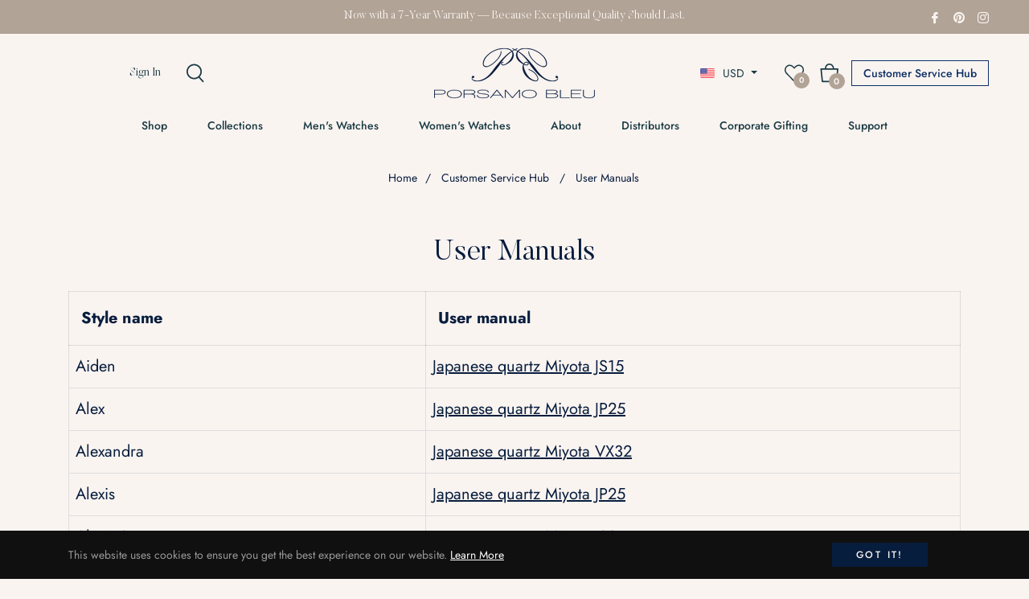

--- FILE ---
content_type: text/css
request_url: https://porsamobleu.com/cdn/shop/t/17/assets/theme.css?v=68007966090670546361761383008
body_size: 44256
content:
/** Shopify CDN: Minification failed

Line 94:1 Expected identifier but found "*"
Line 1900:1 Expected identifier but found "*"
Line 2042:1 Expected identifier but found "*"
Line 3045:4 Unexpected "@"
Line 3322:1 Expected identifier but found "*"
Line 5569:7 Expected ")" to end URL token

**/
#mpr-product-inputs input.Typeahead__input,
#mpr-product-inputs input.full-input.vf-dirty.form-control-success.vf-touched, 
#mpr-product-inputs input[type="text"],
#mpr-product-inputs select.selection-box.vf-pristine.form-control-danger.vf-untouched.form-control-danger-required, 
#mpr-product-inputs select.selection-box.vf-dirty.form-control-success.vf-touched {
    background-color: #FAF4F1 !important; border: 0px solid !important; box-shadow: 0 0 0 0px #d9d9d9 !important; border-bottom: 2px solid #e3e7e8 !important; text-align: left !important;
}

#mpr-customer-form .form-group input, 
#mpr-customer-form .form-group select 
    {
    background-color: #FAF4F1 !important; border: 0px solid !important; box-shadow: 0 0 0 0px #d9d9d9 !important; border-bottom: 2px solid #e3e7e8 !important; text-align: left !important;
}

input.btn.btn-secondary.input-form-button.add-more-product {
    margin-bottom: 10% !important;
}

/* Country + State selects (Shopify app) */
.form-group select[name="country"],
.form-group select[name="state"]{
  color:#111 !important;
  -webkit-text-fill-color:#111 !important; /* Safari */
  opacity:1 !important;
  text-indent:0 !important;
  background:transparent !important;
  appearance:auto !important;
  line-height:1.4 !important;
  padding:8px 28px 8px 10px !important; /* space for caret */
  height:auto !important;
  border-color:#c7c7c7 !important;
}

/* Options must be visible */
.form-group select[name="country"] option,
.form-group select[name="state"] option{
  color:#111 !important;
}

/* Hide placeholder once something is chosen */
.form-group select[name="country"] option[value=""],
.form-group select[name="state"] option[value=""]{
  display:none;
}

/* Floating label overlap fix (if wrapper has .country/.state like your Country field) */
.country.form-group .select-label,
.state.form-group .select-label{
  position:static !important;
  transform:none !important;
  margin-bottom:4px !important;
  opacity:.85 !important;
  pointer-events:none;
  z-index:auto !important;
}

/* Keep label dimmed when validator toggles classes */
.country.has-success .select-label,
.country.vf-field-dirty .select-label,
.state.has-success .select-label,
.state.vf-field-dirty .select-label{
  opacity:.7 !important;
}

.modal-mask done-registration .modal-container {
    background: #faf4f1!important;
}


.modal-body h1{
    font-size: 36px;
}

 .modal-footer {
    border-top: 0!important;
}

div#product-registration {
    padding-bottom: 5%;
}


.grid {
	*zoom: 1;
}

.grid:after {
	content: "";
	display: table;
	clear: both;
}

.grid {
	list-style: none;
	padding: 0;
	margin: 0 0 0 -20px;
}


.grid__item {
	float: left;
	padding-left: 20px;
	width: 100%;
	-ms-flex-preferred-size: auto !important;
	-webkit-flex-basis: auto !important;
	-moz-flex-basis: auto !important;
	flex-basis: auto !important;
}

.grid__item[class*="--push"] {
	position: relative;
}

.flex {
	display: -webkit-flex;
	display: -ms-flexbox;
	display: flex;
	width: 100%;
}

.flex__item {
	position: relative;
	-webkit-flex: 1 1 100%;
	-moz-flex: 1 1 100%;
	-ms-flex: 1 1 100%;
	flex: 1 1 100%;
	width: auto !important;
	min-width: 0;
}

.flex__item--fixed {
	-webkit-flex: 0 1 auto;
	-moz-flex: 0 1 auto;
	-ms-flex: 0 1 auto;
	flex: 0 1 auto;
}

.one-whole {
	width: 100%;
	-ms-flex-preferred-size: 100%;
	-webkit-flex-basis: 100%;
	-moz-flex-basis: 100%;
	flex-basis: 100%;
}

.one-half {
	width: 50%;
	-ms-flex-preferred-size: 50%;
	-webkit-flex-basis: 50%;
	-moz-flex-basis: 50%;
	flex-basis: 50%;
}
/* .card-body a{
	text-decoration:underline;
} */

.one-third {
	width: 33.33333%;
	-ms-flex-preferred-size: 33.33333%;
	-webkit-flex-basis: 33.33333%;
	-moz-flex-basis: 33.33333%;
	flex-basis: 33.33333%;
}

.two-thirds {
	width: 66.66667%;
	-ms-flex-preferred-size: 66.66667%;
	-webkit-flex-basis: 66.66667%;
	-moz-flex-basis: 66.66667%;
	flex-basis: 66.66667%;
}

.one-quarter {
	width: 25%;
	-ms-flex-preferred-size: 25%;
	-webkit-flex-basis: 25%;
	-moz-flex-basis: 25%;
	flex-basis: 25%;
}

.two-quarters {
	width: 50%;
	-ms-flex-preferred-size: 50%;
	-webkit-flex-basis: 50%;
	-moz-flex-basis: 50%;
	flex-basis: 50%;
}

.three-quarters {
	width: 75%;
	-ms-flex-preferred-size: 75%;
	-webkit-flex-basis: 75%;
	-moz-flex-basis: 75%;
	flex-basis: 75%;
}

.one-fifth {
	width: 20%;
	-ms-flex-preferred-size: 20%;
	-webkit-flex-basis: 20%;
	-moz-flex-basis: 20%;
	flex-basis: 20%;
}

.two-fifths {
	width: 40%;
	-ms-flex-preferred-size: 40%;
	-webkit-flex-basis: 40%;
	-moz-flex-basis: 40%;
	flex-basis: 40%;
}

.three-fifths {
	width: 60%;
	-ms-flex-preferred-size: 60%;
	-webkit-flex-basis: 60%;
	-moz-flex-basis: 60%;
	flex-basis: 60%;
}

.four-fifths {
	width: 80%;
	-ms-flex-preferred-size: 80%;
	-webkit-flex-basis: 80%;
	-moz-flex-basis: 80%;
	flex-basis: 80%;
}

.one-sixth {
	width: 16.66667%;
	-ms-flex-preferred-size: 16.66667%;
	-webkit-flex-basis: 16.66667%;
	-moz-flex-basis: 16.66667%;
	flex-basis: 16.66667%;
}

.two-sixths {
	width: 33.33333%;
	-ms-flex-preferred-size: 33.33333%;
	-webkit-flex-basis: 33.33333%;
	-moz-flex-basis: 33.33333%;
	flex-basis: 33.33333%;
}

.three-sixths {
	width: 50%;
	-ms-flex-preferred-size: 50%;
	-webkit-flex-basis: 50%;
	-moz-flex-basis: 50%;
	flex-basis: 50%;
}

.four-sixths {
	width: 66.66667%;
	-ms-flex-preferred-size: 66.66667%;
	-webkit-flex-basis: 66.66667%;
	-moz-flex-basis: 66.66667%;
	flex-basis: 66.66667%;
}

.five-sixths {
	width: 83.33333%;
	-ms-flex-preferred-size: 83.33333%;
	-webkit-flex-basis: 83.33333%;
	-moz-flex-basis: 83.33333%;
	flex-basis: 83.33333%;
}

.one-eighth {
	width: 12.5%;
	-ms-flex-preferred-size: 12.5%;
	-webkit-flex-basis: 12.5%;
	-moz-flex-basis: 12.5%;
	flex-basis: 12.5%;
}

.two-eighths {
	width: 25%;
	-ms-flex-preferred-size: 25%;
	-webkit-flex-basis: 25%;
	-moz-flex-basis: 25%;
	flex-basis: 25%;
}

.three-eighths {
	width: 37.5%;
	-ms-flex-preferred-size: 37.5%;
	-webkit-flex-basis: 37.5%;
	-moz-flex-basis: 37.5%;
	flex-basis: 37.5%;
}

.four-eighths {
	width: 50%;
	-ms-flex-preferred-size: 50%;
	-webkit-flex-basis: 50%;
	-moz-flex-basis: 50%;
	flex-basis: 50%;
}

.five-eighths {
	width: 62.5%;
	-ms-flex-preferred-size: 62.5%;
	-webkit-flex-basis: 62.5%;
	-moz-flex-basis: 62.5%;
	flex-basis: 62.5%;
}

.six-eighths {
	width: 75%;
	-ms-flex-preferred-size: 75%;
	-webkit-flex-basis: 75%;
	-moz-flex-basis: 75%;
	flex-basis: 75%;
}

.seven-eighths {
	width: 87.5%;
	-ms-flex-preferred-size: 87.5%;
	-webkit-flex-basis: 87.5%;
	-moz-flex-basis: 87.5%;
	flex-basis: 87.5%;
}

.one-tenth {
	width: 10%;
	-ms-flex-preferred-size: 10%;
	-webkit-flex-basis: 10%;
	-moz-flex-basis: 10%;
	flex-basis: 10%;
}

.two-tenths {
	width: 20%;
	-ms-flex-preferred-size: 20%;
	-webkit-flex-basis: 20%;
	-moz-flex-basis: 20%;
	flex-basis: 20%;
}

.three-tenths {
	width: 30%;
	-ms-flex-preferred-size: 30%;
	-webkit-flex-basis: 30%;
	-moz-flex-basis: 30%;
	flex-basis: 30%;
}

.four-tenths {
	width: 40%;
	-ms-flex-preferred-size: 40%;
	-webkit-flex-basis: 40%;
	-moz-flex-basis: 40%;
	flex-basis: 40%;
}

.five-tenths {
	width: 50%;
	-ms-flex-preferred-size: 50%;
	-webkit-flex-basis: 50%;
	-moz-flex-basis: 50%;
	flex-basis: 50%;
}

.six-tenths {
	width: 60%;
	-ms-flex-preferred-size: 60%;
	-webkit-flex-basis: 60%;
	-moz-flex-basis: 60%;
	flex-basis: 60%;
}

.seven-tenths {
	width: 70%;
	-ms-flex-preferred-size: 70%;
	-webkit-flex-basis: 70%;
	-moz-flex-basis: 70%;
	flex-basis: 70%;
}

.eight-tenths {
	width: 80%;
	-ms-flex-preferred-size: 80%;
	-webkit-flex-basis: 80%;
	-moz-flex-basis: 80%;
	flex-basis: 80%;
}

.nine-tenths {
	width: 90%;
	-ms-flex-preferred-size: 90%;
	-webkit-flex-basis: 90%;
	-moz-flex-basis: 90%;
	flex-basis: 90%;
}

.one-twelfth {
	width: 8.33333%;
	-ms-flex-preferred-size: 8.33333%;
	-webkit-flex-basis: 8.33333%;
	-moz-flex-basis: 8.33333%;
	flex-basis: 8.33333%;
}

.two-twelfths {
	width: 16.66667%;
	-ms-flex-preferred-size: 16.66667%;
	-webkit-flex-basis: 16.66667%;
	-moz-flex-basis: 16.66667%;
	flex-basis: 16.66667%;
}

.three-twelfths {
	width: 25%;
	-ms-flex-preferred-size: 25%;
	-webkit-flex-basis: 25%;
	-moz-flex-basis: 25%;
	flex-basis: 25%;
}

.four-twelfths {
	width: 33.33333%;
	-ms-flex-preferred-size: 33.33333%;
	-webkit-flex-basis: 33.33333%;
	-moz-flex-basis: 33.33333%;
	flex-basis: 33.33333%;
}

.five-twelfths {
	width: 41.66667%;
	-ms-flex-preferred-size: 41.66667%;
	-webkit-flex-basis: 41.66667%;
	-moz-flex-basis: 41.66667%;
	flex-basis: 41.66667%;
}

.six-twelfths {
	width: 50%;
	-ms-flex-preferred-size: 50%;
	-webkit-flex-basis: 50%;
	-moz-flex-basis: 50%;
	flex-basis: 50%;
}

.seven-twelfths {
	width: 58.33333%;
	-ms-flex-preferred-size: 58.33333%;
	-webkit-flex-basis: 58.33333%;
	-moz-flex-basis: 58.33333%;
	flex-basis: 58.33333%;
}

.eight-twelfths {
	width: 66.66667%;
	-ms-flex-preferred-size: 66.66667%;
	-webkit-flex-basis: 66.66667%;
	-moz-flex-basis: 66.66667%;
	flex-basis: 66.66667%;
}

.nine-twelfths {
	width: 75%;
	-ms-flex-preferred-size: 75%;
	-webkit-flex-basis: 75%;
	-moz-flex-basis: 75%;
	flex-basis: 75%;
}

.ten-twelfths {
	width: 83.33333%;
	-ms-flex-preferred-size: 83.33333%;
	-webkit-flex-basis: 83.33333%;
	-moz-flex-basis: 83.33333%;
	flex-basis: 83.33333%;
}

.eleven-twelfths {
	width: 91.66667%;
	-ms-flex-preferred-size: 91.66667%;
	-webkit-flex-basis: 91.66667%;
	-moz-flex-basis: 91.66667%;
	flex-basis: 91.66667%;
}

.show {
	display: block !important;
}

.hide {
	display: none !important;
}

/* Fix invalid markup (div inside ul) without editing HTML */
.meganav__nav > .meganav__list { display: contents; }

/* Base */
.nav-bar { position: relative; }
.nav-bar ul { margin: 0; padding: 0; list-style: none; }

/* Level 1 dropdown (mega) */
.nav-bar .site-nav__dropdown {
  position: absolute;
  left: 0; right: 0; top: 100%;
  display: none; visibility: hidden;
  z-index: 1000;
}
.nav-bar .site-nav__item:hover > .site-nav__dropdown,
.nav-bar .site-nav__item:focus-within > .site-nav__dropdown,
.nav-bar .site-nav__item.open > .site-nav__dropdown {  /* if JS adds .open */
  display: block; visibility: visible;
}

/* Level 2 containers anchor the flyout */
.nav-bar .site-nav__dropdown-container--second-level { position: relative; }

/* Level 3 flyouts */
.nav-bar .site-nav__dropdown--third-level {
  position: absolute;
  top: 0; left: 100%;
  display: none; visibility: hidden;
  z-index: 1001; /* above level-1 */
}
.nav-bar .site-nav__dropdown-container--second-level:hover > .site-nav__dropdown--third-level,
.nav-bar .site-nav__dropdown-container--second-level:focus-within > .site-nav__dropdown--third-level,
.nav-bar .site-nav__dropdown-container--second-level.open > .site-nav__dropdown--third-level {
  display: block; visibility: visible;
}


@media only screen and (max-width: 749px) {
	.small--one-whole {
		width: 100%;
		-ms-flex-preferred-size: 100%;
		-webkit-flex-basis: 100%;
		-moz-flex-basis: 100%;
		flex-basis: 100%;
	}

	.small--one-half {
		width: 50%;
		-ms-flex-preferred-size: 50%;
		-webkit-flex-basis: 50%;
		-moz-flex-basis: 50%;
		flex-basis: 50%;
	}

	.small--one-third {
		width: 33.33333%;
		-ms-flex-preferred-size: 33.33333%;
		-webkit-flex-basis: 33.33333%;
		-moz-flex-basis: 33.33333%;
		flex-basis: 33.33333%;
	}

	.small--two-thirds {
		width: 66.66667%;
		-ms-flex-preferred-size: 66.66667%;
		-webkit-flex-basis: 66.66667%;
		-moz-flex-basis: 66.66667%;
		flex-basis: 66.66667%;
	}

	.small--one-quarter {
		width: 25%;
		-ms-flex-preferred-size: 25%;
		-webkit-flex-basis: 25%;
		-moz-flex-basis: 25%;
		flex-basis: 25%;
	}

	.small--two-quarters {
		width: 50%;
		-ms-flex-preferred-size: 50%;
		-webkit-flex-basis: 50%;
		-moz-flex-basis: 50%;
		flex-basis: 50%;
	}

	.small--three-quarters {
		width: 75%;
		-ms-flex-preferred-size: 75%;
		-webkit-flex-basis: 75%;
		-moz-flex-basis: 75%;
		flex-basis: 75%;
	}

	.small--one-fifth {
		width: 20%;
		-ms-flex-preferred-size: 20%;
		-webkit-flex-basis: 20%;
		-moz-flex-basis: 20%;
		flex-basis: 20%;
	}

	.small--two-fifths {
		width: 40%;
		-ms-flex-preferred-size: 40%;
		-webkit-flex-basis: 40%;
		-moz-flex-basis: 40%;
		flex-basis: 40%;
	}

	.small--three-fifths {
		width: 60%;
		-ms-flex-preferred-size: 60%;
		-webkit-flex-basis: 60%;
		-moz-flex-basis: 60%;
		flex-basis: 60%;
	}

	.small--four-fifths {
		width: 80%;
		-ms-flex-preferred-size: 80%;
		-webkit-flex-basis: 80%;
		-moz-flex-basis: 80%;
		flex-basis: 80%;
	}

	.small--one-sixth {
		width: 16.66667%;
		-ms-flex-preferred-size: 16.66667%;
		-webkit-flex-basis: 16.66667%;
		-moz-flex-basis: 16.66667%;
		flex-basis: 16.66667%;
	}

	.small--two-sixths {
		width: 33.33333%;
		-ms-flex-preferred-size: 33.33333%;
		-webkit-flex-basis: 33.33333%;
		-moz-flex-basis: 33.33333%;
		flex-basis: 33.33333%;
	}

	.small--three-sixths {
		width: 50%;
		-ms-flex-preferred-size: 50%;
		-webkit-flex-basis: 50%;
		-moz-flex-basis: 50%;
		flex-basis: 50%;
	}

	.small--four-sixths {
		width: 66.66667%;
		-ms-flex-preferred-size: 66.66667%;
		-webkit-flex-basis: 66.66667%;
		-moz-flex-basis: 66.66667%;
		flex-basis: 66.66667%;
	}

	.small--five-sixths {
		width: 83.33333%;
		-ms-flex-preferred-size: 83.33333%;
		-webkit-flex-basis: 83.33333%;
		-moz-flex-basis: 83.33333%;
		flex-basis: 83.33333%;
	}

	.small--one-eighth {
		width: 12.5%;
		-ms-flex-preferred-size: 12.5%;
		-webkit-flex-basis: 12.5%;
		-moz-flex-basis: 12.5%;
		flex-basis: 12.5%;
	}

	.small--two-eighths {
		width: 25%;
		-ms-flex-preferred-size: 25%;
		-webkit-flex-basis: 25%;
		-moz-flex-basis: 25%;
		flex-basis: 25%;
	}

	.small--three-eighths {
		width: 37.5%;
		-ms-flex-preferred-size: 37.5%;
		-webkit-flex-basis: 37.5%;
		-moz-flex-basis: 37.5%;
		flex-basis: 37.5%;
	}

	.small--four-eighths {
		width: 50%;
		-ms-flex-preferred-size: 50%;
		-webkit-flex-basis: 50%;
		-moz-flex-basis: 50%;
		flex-basis: 50%;
	}

	.small--five-eighths {
		width: 62.5%;
		-ms-flex-preferred-size: 62.5%;
		-webkit-flex-basis: 62.5%;
		-moz-flex-basis: 62.5%;
		flex-basis: 62.5%;
	}

	.small--six-eighths {
		width: 75%;
		-ms-flex-preferred-size: 75%;
		-webkit-flex-basis: 75%;
		-moz-flex-basis: 75%;
		flex-basis: 75%;
	}

	.small--seven-eighths {
		width: 87.5%;
		-ms-flex-preferred-size: 87.5%;
		-webkit-flex-basis: 87.5%;
		-moz-flex-basis: 87.5%;
		flex-basis: 87.5%;
	}

	.small--one-tenth {
		width: 10%;
		-ms-flex-preferred-size: 10%;
		-webkit-flex-basis: 10%;
		-moz-flex-basis: 10%;
		flex-basis: 10%;
	}

	.small--two-tenths {
		width: 20%;
		-ms-flex-preferred-size: 20%;
		-webkit-flex-basis: 20%;
		-moz-flex-basis: 20%;
		flex-basis: 20%;
	}

	.small--three-tenths {
		width: 30%;
		-ms-flex-preferred-size: 30%;
		-webkit-flex-basis: 30%;
		-moz-flex-basis: 30%;
		flex-basis: 30%;
	}

	.small--four-tenths {
		width: 40%;
		-ms-flex-preferred-size: 40%;
		-webkit-flex-basis: 40%;
		-moz-flex-basis: 40%;
		flex-basis: 40%;
	}

	.small--five-tenths {
		width: 50%;
		-ms-flex-preferred-size: 50%;
		-webkit-flex-basis: 50%;
		-moz-flex-basis: 50%;
		flex-basis: 50%;
	}

	.small--six-tenths {
		width: 60%;
		-ms-flex-preferred-size: 60%;
		-webkit-flex-basis: 60%;
		-moz-flex-basis: 60%;
		flex-basis: 60%;
	}

	.small--seven-tenths {
		width: 70%;
		-ms-flex-preferred-size: 70%;
		-webkit-flex-basis: 70%;
		-moz-flex-basis: 70%;
		flex-basis: 70%;
	}

	.small--eight-tenths {
		width: 80%;
		-ms-flex-preferred-size: 80%;
		-webkit-flex-basis: 80%;
		-moz-flex-basis: 80%;
		flex-basis: 80%;
	}

	.small--nine-tenths {
		width: 90%;
		-ms-flex-preferred-size: 90%;
		-webkit-flex-basis: 90%;
		-moz-flex-basis: 90%;
		flex-basis: 90%;
	}

	.small--one-twelfth {
		width: 8.33333%;
		-ms-flex-preferred-size: 8.33333%;
		-webkit-flex-basis: 8.33333%;
		-moz-flex-basis: 8.33333%;
		flex-basis: 8.33333%;
	}

	.small--two-twelfths {
		width: 16.66667%;
		-ms-flex-preferred-size: 16.66667%;
		-webkit-flex-basis: 16.66667%;
		-moz-flex-basis: 16.66667%;
		flex-basis: 16.66667%;
	}

	.small--three-twelfths {
		width: 25%;
		-ms-flex-preferred-size: 25%;
		-webkit-flex-basis: 25%;
		-moz-flex-basis: 25%;
		flex-basis: 25%;
	}

	.small--four-twelfths {
		width: 33.33333%;
		-ms-flex-preferred-size: 33.33333%;
		-webkit-flex-basis: 33.33333%;
		-moz-flex-basis: 33.33333%;
		flex-basis: 33.33333%;
	}

	.small--five-twelfths {
		width: 41.66667%;
		-ms-flex-preferred-size: 41.66667%;
		-webkit-flex-basis: 41.66667%;
		-moz-flex-basis: 41.66667%;
		flex-basis: 41.66667%;
	}

	.small--six-twelfths {
		width: 50%;
		-ms-flex-preferred-size: 50%;
		-webkit-flex-basis: 50%;
		-moz-flex-basis: 50%;
		flex-basis: 50%;
	}

	.small--seven-twelfths {
		width: 58.33333%;
		-ms-flex-preferred-size: 58.33333%;
		-webkit-flex-basis: 58.33333%;
		-moz-flex-basis: 58.33333%;
		flex-basis: 58.33333%;
	}

	.small--eight-twelfths {
		width: 66.66667%;
		-ms-flex-preferred-size: 66.66667%;
		-webkit-flex-basis: 66.66667%;
		-moz-flex-basis: 66.66667%;
		flex-basis: 66.66667%;
	}

	.small--nine-twelfths {
		width: 75%;
		-ms-flex-preferred-size: 75%;
		-webkit-flex-basis: 75%;
		-moz-flex-basis: 75%;
		flex-basis: 75%;
	}

	.small--ten-twelfths {
		width: 83.33333%;
		-ms-flex-preferred-size: 83.33333%;
		-webkit-flex-basis: 83.33333%;
		-moz-flex-basis: 83.33333%;
		flex-basis: 83.33333%;
	}

	.small--eleven-twelfths {
		width: 91.66667%;
		-ms-flex-preferred-size: 91.66667%;
		-webkit-flex-basis: 91.66667%;
		-moz-flex-basis: 91.66667%;
		flex-basis: 91.66667%;
	}

	.grid--uniform .small--one-half:nth-child(2n + 1),
    .grid--uniform .small--one-third:nth-child(3n + 1),
    .grid--uniform .small--one-quarter:nth-child(4n + 1),
    .grid--uniform .small--one-fifth:nth-child(5n + 1),
    .grid--uniform .small--one-sixth:nth-child(6n + 1),
    .grid--uniform .small--two-sixths:nth-child(3n + 1),
    .grid--uniform .small--three-sixths:nth-child(2n + 1),
    .grid--uniform .small--two-eighths:nth-child(4n + 1),
    .grid--uniform .small--four-eighths:nth-child(2n + 1),
    .grid--uniform .small--five-tenths:nth-child(2n + 1),
    .grid--uniform .small--one-twelfth:nth-child(12n + 1),
    .grid--uniform .small--two-twelfths:nth-child(6n + 1),
    .grid--uniform .small--three-twelfths:nth-child(4n + 1),
    .grid--uniform .small--four-twelfths:nth-child(3n + 1),
    .grid--uniform .small--six-twelfths:nth-child(2n + 1) {
		clear: both;
	}

	.small--show {
		display: block !important;
	}

	.small--hide {
		display: none !important;
	}
}

@media only screen and (min-width: 750px) {
	.medium-up--one-whole {
		width: 100%;
		-ms-flex-preferred-size: 100%;
		-webkit-flex-basis: 100%;
		-moz-flex-basis: 100%;
		flex-basis: 100%;
	}

	.medium-up--one-half {
		width: 50%;
		-ms-flex-preferred-size: 50%;
		-webkit-flex-basis: 50%;
		-moz-flex-basis: 50%;
		flex-basis: 50%;
	}

	.medium-up--one-third {
		width: 33.33333%;
		-ms-flex-preferred-size: 33.33333%;
		-webkit-flex-basis: 33.33333%;
		-moz-flex-basis: 33.33333%;
		flex-basis: 33.33333%;
	}

	.medium-up--two-thirds {
		width: 66.66667%;
		-ms-flex-preferred-size: 66.66667%;
		-webkit-flex-basis: 66.66667%;
		-moz-flex-basis: 66.66667%;
		flex-basis: 66.66667%;
	}

	.medium-up--one-quarter {
		width: 25%;
		-ms-flex-preferred-size: 25%;
		-webkit-flex-basis: 25%;
		-moz-flex-basis: 25%;
		flex-basis: 25%;
	}

	.medium-up--two-quarters {
		width: 50%;
		-ms-flex-preferred-size: 50%;
		-webkit-flex-basis: 50%;
		-moz-flex-basis: 50%;
		flex-basis: 50%;
	}

	.medium-up--three-quarters {
		width: 75%;
		-ms-flex-preferred-size: 75%;
		-webkit-flex-basis: 75%;
		-moz-flex-basis: 75%;
		flex-basis: 75%;
	}

	.medium-up--one-fifth {
		width: 20%;
		-ms-flex-preferred-size: 20%;
		-webkit-flex-basis: 20%;
		-moz-flex-basis: 20%;
		flex-basis: 20%;
	}

	.medium-up--two-fifths {
		width: 40%;
		-ms-flex-preferred-size: 40%;
		-webkit-flex-basis: 40%;
		-moz-flex-basis: 40%;
		flex-basis: 40%;
	}

	.medium-up--three-fifths {
		width: 60%;
		-ms-flex-preferred-size: 60%;
		-webkit-flex-basis: 60%;
		-moz-flex-basis: 60%;
		flex-basis: 60%;
	}

	.medium-up--four-fifths {
		width: 80%;
		-ms-flex-preferred-size: 80%;
		-webkit-flex-basis: 80%;
		-moz-flex-basis: 80%;
		flex-basis: 80%;
	}

	.medium-up--one-sixth {
		width: 16.66667%;
		-ms-flex-preferred-size: 16.66667%;
		-webkit-flex-basis: 16.66667%;
		-moz-flex-basis: 16.66667%;
		flex-basis: 16.66667%;
	}

	.medium-up--two-sixths {
		width: 33.33333%;
		-ms-flex-preferred-size: 33.33333%;
		-webkit-flex-basis: 33.33333%;
		-moz-flex-basis: 33.33333%;
		flex-basis: 33.33333%;
	}

	.medium-up--three-sixths {
		width: 50%;
		-ms-flex-preferred-size: 50%;
		-webkit-flex-basis: 50%;
		-moz-flex-basis: 50%;
		flex-basis: 50%;
	}

	.medium-up--four-sixths {
		width: 66.66667%;
		-ms-flex-preferred-size: 66.66667%;
		-webkit-flex-basis: 66.66667%;
		-moz-flex-basis: 66.66667%;
		flex-basis: 66.66667%;
	}

	.medium-up--five-sixths {
		width: 83.33333%;
		-ms-flex-preferred-size: 83.33333%;
		-webkit-flex-basis: 83.33333%;
		-moz-flex-basis: 83.33333%;
		flex-basis: 83.33333%;
	}

	.medium-up--one-eighth {
		width: 12.5%;
		-ms-flex-preferred-size: 12.5%;
		-webkit-flex-basis: 12.5%;
		-moz-flex-basis: 12.5%;
		flex-basis: 12.5%;
	}

	.medium-up--two-eighths {
		width: 25%;
		-ms-flex-preferred-size: 25%;
		-webkit-flex-basis: 25%;
		-moz-flex-basis: 25%;
		flex-basis: 25%;
	}

	.medium-up--three-eighths {
		width: 37.5%;
		-ms-flex-preferred-size: 37.5%;
		-webkit-flex-basis: 37.5%;
		-moz-flex-basis: 37.5%;
		flex-basis: 37.5%;
	}

	.medium-up--four-eighths {
		width: 50%;
		-ms-flex-preferred-size: 50%;
		-webkit-flex-basis: 50%;
		-moz-flex-basis: 50%;
		flex-basis: 50%;
	}

	.medium-up--five-eighths {
		width: 62.5%;
		-ms-flex-preferred-size: 62.5%;
		-webkit-flex-basis: 62.5%;
		-moz-flex-basis: 62.5%;
		flex-basis: 62.5%;
	}

	.medium-up--six-eighths {
		width: 75%;
		-ms-flex-preferred-size: 75%;
		-webkit-flex-basis: 75%;
		-moz-flex-basis: 75%;
		flex-basis: 75%;
	}

	.medium-up--seven-eighths {
		width: 87.5%;
		-ms-flex-preferred-size: 87.5%;
		-webkit-flex-basis: 87.5%;
		-moz-flex-basis: 87.5%;
		flex-basis: 87.5%;
	}

	.medium-up--one-tenth {
		width: 10%;
		-ms-flex-preferred-size: 10%;
		-webkit-flex-basis: 10%;
		-moz-flex-basis: 10%;
		flex-basis: 10%;
	}

	.medium-up--two-tenths {
		width: 20%;
		-ms-flex-preferred-size: 20%;
		-webkit-flex-basis: 20%;
		-moz-flex-basis: 20%;
		flex-basis: 20%;
	}

	.medium-up--three-tenths {
		width: 30%;
		-ms-flex-preferred-size: 30%;
		-webkit-flex-basis: 30%;
		-moz-flex-basis: 30%;
		flex-basis: 30%;
	}

	.medium-up--four-tenths {
		width: 40%;
		-ms-flex-preferred-size: 40%;
		-webkit-flex-basis: 40%;
		-moz-flex-basis: 40%;
		flex-basis: 40%;
	}

	.medium-up--five-tenths {
		width: 50%;
		-ms-flex-preferred-size: 50%;
		-webkit-flex-basis: 50%;
		-moz-flex-basis: 50%;
		flex-basis: 50%;
	}

	.medium-up--six-tenths {
		width: 60%;
		-ms-flex-preferred-size: 60%;
		-webkit-flex-basis: 60%;
		-moz-flex-basis: 60%;
		flex-basis: 60%;
	}

	.medium-up--seven-tenths {
		width: 70%;
		-ms-flex-preferred-size: 70%;
		-webkit-flex-basis: 70%;
		-moz-flex-basis: 70%;
		flex-basis: 70%;
	}

	.medium-up--eight-tenths {
		width: 80%;
		-ms-flex-preferred-size: 80%;
		-webkit-flex-basis: 80%;
		-moz-flex-basis: 80%;
		flex-basis: 80%;
	}

	.medium-up--nine-tenths {
		width: 90%;
		-ms-flex-preferred-size: 90%;
		-webkit-flex-basis: 90%;
		-moz-flex-basis: 90%;
		flex-basis: 90%;
	}

	.medium-up--one-twelfth {
		width: 8.33333%;
		-ms-flex-preferred-size: 8.33333%;
		-webkit-flex-basis: 8.33333%;
		-moz-flex-basis: 8.33333%;
		flex-basis: 8.33333%;
	}

	.medium-up--two-twelfths {
		width: 16.66667%;
		-ms-flex-preferred-size: 16.66667%;
		-webkit-flex-basis: 16.66667%;
		-moz-flex-basis: 16.66667%;
		flex-basis: 16.66667%;
	}

	.medium-up--three-twelfths {
		width: 25%;
		-ms-flex-preferred-size: 25%;
		-webkit-flex-basis: 25%;
		-moz-flex-basis: 25%;
		flex-basis: 25%;
	}

	.medium-up--four-twelfths {
		width: 33.33333%;
		-ms-flex-preferred-size: 33.33333%;
		-webkit-flex-basis: 33.33333%;
		-moz-flex-basis: 33.33333%;
		flex-basis: 33.33333%;
	}

	.medium-up--five-twelfths {
		width: 41.66667%;
		-ms-flex-preferred-size: 41.66667%;
		-webkit-flex-basis: 41.66667%;
		-moz-flex-basis: 41.66667%;
		flex-basis: 41.66667%;
	}

	.medium-up--six-twelfths {
		width: 50%;
		-ms-flex-preferred-size: 50%;
		-webkit-flex-basis: 50%;
		-moz-flex-basis: 50%;
		flex-basis: 50%;
	}

	.medium-up--seven-twelfths {
		width: 58.33333%;
		-ms-flex-preferred-size: 58.33333%;
		-webkit-flex-basis: 58.33333%;
		-moz-flex-basis: 58.33333%;
		flex-basis: 58.33333%;
	}

	.medium-up--eight-twelfths {
		width: 66.66667%;
		-ms-flex-preferred-size: 66.66667%;
		-webkit-flex-basis: 66.66667%;
		-moz-flex-basis: 66.66667%;
		flex-basis: 66.66667%;
	}

	.medium-up--nine-twelfths {
		width: 75%;
		-ms-flex-preferred-size: 75%;
		-webkit-flex-basis: 75%;
		-moz-flex-basis: 75%;
		flex-basis: 75%;
	}

	.medium-up--ten-twelfths {
		width: 83.33333%;
		-ms-flex-preferred-size: 83.33333%;
		-webkit-flex-basis: 83.33333%;
		-moz-flex-basis: 83.33333%;
		flex-basis: 83.33333%;
	}

	.medium-up--eleven-twelfths {
		width: 91.66667%;
		-ms-flex-preferred-size: 91.66667%;
		-webkit-flex-basis: 91.66667%;
		-moz-flex-basis: 91.66667%;
		flex-basis: 91.66667%;
	}

	.grid--uniform .medium-up--one-half:nth-child(2n + 1),
    .grid--uniform .medium-up--one-third:nth-child(3n + 1),
    .grid--uniform .medium-up--one-quarter:nth-child(4n + 1),
    .grid--uniform .medium-up--one-fifth:nth-child(5n + 1),
    .grid--uniform .medium-up--one-sixth:nth-child(6n + 1),
    .grid--uniform .medium-up--two-sixths:nth-child(3n + 1),
    .grid--uniform .medium-up--three-sixths:nth-child(2n + 1),
    .grid--uniform .medium-up--two-eighths:nth-child(4n + 1),
    .grid--uniform .medium-up--four-eighths:nth-child(2n + 1),
    .grid--uniform .medium-up--five-tenths:nth-child(2n + 1),
    .grid--uniform .medium-up--one-twelfth:nth-child(12n + 1),
    .grid--uniform .medium-up--two-twelfths:nth-child(6n + 1),
    .grid--uniform .medium-up--three-twelfths:nth-child(4n + 1),
    .grid--uniform .medium-up--four-twelfths:nth-child(3n + 1),
    .grid--uniform .medium-up--six-twelfths:nth-child(2n + 1) {
		clear: both;
	}

	.medium-up--show {
		display: block !important;
	}

	.medium-up--hide {
		display: none !important;
	}
}

@media only screen and (min-width: 990px) {
	.large-up--one-whole {
		width: 100%;
		-ms-flex-preferred-size: 100%;
		-webkit-flex-basis: 100%;
		-moz-flex-basis: 100%;
		flex-basis: 100%;
	}

	.large-up--one-half {
		width: 50%;
		-ms-flex-preferred-size: 50%;
		-webkit-flex-basis: 50%;
		-moz-flex-basis: 50%;
		flex-basis: 50%;
	}

	.large-up--one-third {
		width: 33.33333%;
		-ms-flex-preferred-size: 33.33333%;
		-webkit-flex-basis: 33.33333%;
		-moz-flex-basis: 33.33333%;
		flex-basis: 33.33333%;
	}

	.large-up--two-thirds {
		width: 66.66667%;
		-ms-flex-preferred-size: 66.66667%;
		-webkit-flex-basis: 66.66667%;
		-moz-flex-basis: 66.66667%;
		flex-basis: 66.66667%;
	}

	.large-up--one-quarter {
		width: 25%;
		-ms-flex-preferred-size: 25%;
		-webkit-flex-basis: 25%;
		-moz-flex-basis: 25%;
		flex-basis: 25%;
	}

	.large-up--two-quarters {
		width: 50%;
		-ms-flex-preferred-size: 50%;
		-webkit-flex-basis: 50%;
		-moz-flex-basis: 50%;
		flex-basis: 50%;
	}

	.large-up--three-quarters {
		width: 75%;
		-ms-flex-preferred-size: 75%;
		-webkit-flex-basis: 75%;
		-moz-flex-basis: 75%;
		flex-basis: 75%;
	}

	.large-up--one-fifth {
		width: 20%;
		-ms-flex-preferred-size: 20%;
		-webkit-flex-basis: 20%;
		-moz-flex-basis: 20%;
		flex-basis: 20%;
	}

	.large-up--two-fifths {
		width: 40%;
		-ms-flex-preferred-size: 40%;
		-webkit-flex-basis: 40%;
		-moz-flex-basis: 40%;
		flex-basis: 40%;
	}

	.large-up--three-fifths {
		width: 60%;
		-ms-flex-preferred-size: 60%;
		-webkit-flex-basis: 60%;
		-moz-flex-basis: 60%;
		flex-basis: 60%;
	}

	.large-up--four-fifths {
		width: 80%;
		-ms-flex-preferred-size: 80%;
		-webkit-flex-basis: 80%;
		-moz-flex-basis: 80%;
		flex-basis: 80%;
	}

	.large-up--one-sixth {
		width: 16.66667%;
		-ms-flex-preferred-size: 16.66667%;
		-webkit-flex-basis: 16.66667%;
		-moz-flex-basis: 16.66667%;
		flex-basis: 16.66667%;
	}

	.large-up--two-sixths {
		width: 33.33333%;
		-ms-flex-preferred-size: 33.33333%;
		-webkit-flex-basis: 33.33333%;
		-moz-flex-basis: 33.33333%;
		flex-basis: 33.33333%;
	}

	.large-up--three-sixths {
		width: 50%;
		-ms-flex-preferred-size: 50%;
		-webkit-flex-basis: 50%;
		-moz-flex-basis: 50%;
		flex-basis: 50%;
	}

	.large-up--four-sixths {
		width: 66.66667%;
		-ms-flex-preferred-size: 66.66667%;
		-webkit-flex-basis: 66.66667%;
		-moz-flex-basis: 66.66667%;
		flex-basis: 66.66667%;
	}

	.large-up--five-sixths {
		width: 83.33333%;
		-ms-flex-preferred-size: 83.33333%;
		-webkit-flex-basis: 83.33333%;
		-moz-flex-basis: 83.33333%;
		flex-basis: 83.33333%;
	}

	.large-up--one-eighth {
		width: 12.5%;
		-ms-flex-preferred-size: 12.5%;
		-webkit-flex-basis: 12.5%;
		-moz-flex-basis: 12.5%;
		flex-basis: 12.5%;
	}

	.large-up--two-eighths {
		width: 25%;
		-ms-flex-preferred-size: 25%;
		-webkit-flex-basis: 25%;
		-moz-flex-basis: 25%;
		flex-basis: 25%;
	}

	.large-up--three-eighths {
		width: 37.5%;
		-ms-flex-preferred-size: 37.5%;
		-webkit-flex-basis: 37.5%;
		-moz-flex-basis: 37.5%;
		flex-basis: 37.5%;
	}

	.large-up--four-eighths {
		width: 50%;
		-ms-flex-preferred-size: 50%;
		-webkit-flex-basis: 50%;
		-moz-flex-basis: 50%;
		flex-basis: 50%;
	}

	.large-up--five-eighths {
		width: 62.5%;
		-ms-flex-preferred-size: 62.5%;
		-webkit-flex-basis: 62.5%;
		-moz-flex-basis: 62.5%;
		flex-basis: 62.5%;
	}

	.large-up--six-eighths {
		width: 75%;
		-ms-flex-preferred-size: 75%;
		-webkit-flex-basis: 75%;
		-moz-flex-basis: 75%;
		flex-basis: 75%;
	}

	.large-up--seven-eighths {
		width: 87.5%;
		-ms-flex-preferred-size: 87.5%;
		-webkit-flex-basis: 87.5%;
		-moz-flex-basis: 87.5%;
		flex-basis: 87.5%;
	}

	.large-up--one-tenth {
		width: 10%;
		-ms-flex-preferred-size: 10%;
		-webkit-flex-basis: 10%;
		-moz-flex-basis: 10%;
		flex-basis: 10%;
	}

	.large-up--two-tenths {
		width: 20%;
		-ms-flex-preferred-size: 20%;
		-webkit-flex-basis: 20%;
		-moz-flex-basis: 20%;
		flex-basis: 20%;
	}

	.large-up--three-tenths {
		width: 30%;
		-ms-flex-preferred-size: 30%;
		-webkit-flex-basis: 30%;
		-moz-flex-basis: 30%;
		flex-basis: 30%;
	}

	.large-up--four-tenths {
		width: 40%;
		-ms-flex-preferred-size: 40%;
		-webkit-flex-basis: 40%;
		-moz-flex-basis: 40%;
		flex-basis: 40%;
	}

	.large-up--five-tenths {
		width: 50%;
		-ms-flex-preferred-size: 50%;
		-webkit-flex-basis: 50%;
		-moz-flex-basis: 50%;
		flex-basis: 50%;
	}

	.large-up--six-tenths {
		width: 60%;
		-ms-flex-preferred-size: 60%;
		-webkit-flex-basis: 60%;
		-moz-flex-basis: 60%;
		flex-basis: 60%;
	}

	.large-up--seven-tenths {
		width: 70%;
		-ms-flex-preferred-size: 70%;
		-webkit-flex-basis: 70%;
		-moz-flex-basis: 70%;
		flex-basis: 70%;
	}

	.large-up--eight-tenths {
		width: 80%;
		-ms-flex-preferred-size: 80%;
		-webkit-flex-basis: 80%;
		-moz-flex-basis: 80%;
		flex-basis: 80%;
	}

	.large-up--nine-tenths {
		width: 90%;
		-ms-flex-preferred-size: 90%;
		-webkit-flex-basis: 90%;
		-moz-flex-basis: 90%;
		flex-basis: 90%;
	}

	.large-up--one-twelfth {
		width: 8.33333%;
		-ms-flex-preferred-size: 8.33333%;
		-webkit-flex-basis: 8.33333%;
		-moz-flex-basis: 8.33333%;
		flex-basis: 8.33333%;
	}

	.large-up--two-twelfths {
		width: 16.66667%;
		-ms-flex-preferred-size: 16.66667%;
		-webkit-flex-basis: 16.66667%;
		-moz-flex-basis: 16.66667%;
		flex-basis: 16.66667%;
	}

	.large-up--three-twelfths {
		width: 25%;
		-ms-flex-preferred-size: 25%;
		-webkit-flex-basis: 25%;
		-moz-flex-basis: 25%;
		flex-basis: 25%;
	}

	.large-up--four-twelfths {
		width: 33.33333%;
		-ms-flex-preferred-size: 33.33333%;
		-webkit-flex-basis: 33.33333%;
		-moz-flex-basis: 33.33333%;
		flex-basis: 33.33333%;
	}

	.large-up--five-twelfths {
		width: 41.66667%;
		-ms-flex-preferred-size: 41.66667%;
		-webkit-flex-basis: 41.66667%;
		-moz-flex-basis: 41.66667%;
		flex-basis: 41.66667%;
	}

	.large-up--six-twelfths {
		width: 50%;
		-ms-flex-preferred-size: 50%;
		-webkit-flex-basis: 50%;
		-moz-flex-basis: 50%;
		flex-basis: 50%;
	}

	.large-up--seven-twelfths {
		width: 58.33333%;
		-ms-flex-preferred-size: 58.33333%;
		-webkit-flex-basis: 58.33333%;
		-moz-flex-basis: 58.33333%;
		flex-basis: 58.33333%;
	}

	.large-up--eight-twelfths {
		width: 66.66667%;
		-ms-flex-preferred-size: 66.66667%;
		-webkit-flex-basis: 66.66667%;
		-moz-flex-basis: 66.66667%;
		flex-basis: 66.66667%;
	}

	.large-up--nine-twelfths {
		width: 75%;
		-ms-flex-preferred-size: 75%;
		-webkit-flex-basis: 75%;
		-moz-flex-basis: 75%;
		flex-basis: 75%;
	}

	.large-up--ten-twelfths {
		width: 83.33333%;
		-ms-flex-preferred-size: 83.33333%;
		-webkit-flex-basis: 83.33333%;
		-moz-flex-basis: 83.33333%;
		flex-basis: 83.33333%;
	}

	.large-up--eleven-twelfths {
		width: 91.66667%;
		-ms-flex-preferred-size: 91.66667%;
		-webkit-flex-basis: 91.66667%;
		-moz-flex-basis: 91.66667%;
		flex-basis: 91.66667%;
	}

	.grid--uniform .large-up--one-half:nth-child(2n + 1),
    .grid--uniform .large-up--one-third:nth-child(3n + 1),
    .grid--uniform .large-up--one-quarter:nth-child(4n + 1),
    .grid--uniform .large-up--one-fifth:nth-child(5n + 1),
    .grid--uniform .large-up--one-sixth:nth-child(6n + 1),
    .grid--uniform .large-up--two-sixths:nth-child(3n + 1),
    .grid--uniform .large-up--three-sixths:nth-child(2n + 1),
    .grid--uniform .large-up--two-eighths:nth-child(4n + 1),
    .grid--uniform .large-up--four-eighths:nth-child(2n + 1),
    .grid--uniform .large-up--five-tenths:nth-child(2n + 1),
    .grid--uniform .large-up--one-twelfth:nth-child(12n + 1),
    .grid--uniform .large-up--two-twelfths:nth-child(6n + 1),
    .grid--uniform .large-up--three-twelfths:nth-child(4n + 1),
    .grid--uniform .large-up--four-twelfths:nth-child(3n + 1),
    .grid--uniform .large-up--six-twelfths:nth-child(2n + 1) {
		clear: both;
	}

	.large-up--show {
		display: block !important;
	}

	.large-up--hide {
		display: none !important;
	}
}

@media only screen and (min-width: 750px) {
	.medium-up--push-one-half {
		left: 50%;
	}

	.medium-up--push-one-third {
		left: 33.33333%;
	}

	.medium-up--push-two-thirds {
		left: 66.66667%;
	}

	.medium-up--push-one-quarter {
		left: 25%;
	}

	.medium-up--push-two-quarters {
		left: 50%;
	}

	.medium-up--push-three-quarters {
		left: 75%;
	}

	.medium-up--push-one-fifth {
		left: 20%;
	}

	.medium-up--push-two-fifths {
		left: 40%;
	}

	.medium-up--push-three-fifths {
		left: 60%;
	}

	.medium-up--push-four-fifths {
		left: 80%;
	}

	.medium-up--push-one-sixth {
		left: 16.66667%;
	}

	.medium-up--push-two-sixths {
		left: 33.33333%;
	}

	.medium-up--push-three-sixths {
		left: 50%;
	}

	.medium-up--push-four-sixths {
		left: 66.66667%;
	}

	.medium-up--push-five-sixths {
		left: 83.33333%;
	}

	.medium-up--push-one-eighth {
		left: 12.5%;
	}

	.medium-up--push-two-eighths {
		left: 25%;
	}

	.medium-up--push-three-eighths {
		left: 37.5%;
	}

	.medium-up--push-four-eighths {
		left: 50%;
	}

	.medium-up--push-five-eighths {
		left: 62.5%;
	}

	.medium-up--push-six-eighths {
		left: 75%;
	}

	.medium-up--push-seven-eighths {
		left: 87.5%;
	}

	.medium-up--push-one-tenth {
		left: 10%;
	}

	.medium-up--push-two-tenths {
		left: 20%;
	}

	.medium-up--push-three-tenths {
		left: 30%;
	}

	.medium-up--push-four-tenths {
		left: 40%;
	}

	.medium-up--push-five-tenths {
		left: 50%;
	}

	.medium-up--push-six-tenths {
		left: 60%;
	}

	.medium-up--push-seven-tenths {
		left: 70%;
	}

	.medium-up--push-eight-tenths {
		left: 80%;
	}

	.medium-up--push-nine-tenths {
		left: 90%;
	}

	.medium-up--push-one-twelfth {
		left: 8.33333%;
	}

	.medium-up--push-two-twelfths {
		left: 16.66667%;
	}

	.medium-up--push-three-twelfths {
		left: 25%;
	}

	.medium-up--push-four-twelfths {
		left: 33.33333%;
	}

	.medium-up--push-five-twelfths {
		left: 41.66667%;
	}

	.medium-up--push-six-twelfths {
		left: 50%;
	}

	.medium-up--push-seven-twelfths {
		left: 58.33333%;
	}

	.medium-up--push-eight-twelfths {
		left: 66.66667%;
	}

	.medium-up--push-nine-twelfths {
		left: 75%;
	}

	.medium-up--push-ten-twelfths {
		left: 83.33333%;
	}

	.medium-up--push-eleven-twelfths {
		left: 91.66667%;
	}
}
  /*============================================================================
   #Normalize
   Based on normalize.css v3.0.2 | MIT License | git.io/normalize
   ==============================================================================*/
*, *:before, *:after {
	box-sizing: border-box;
}

*:focus {
	outline: none;
}

body {
	margin: 0 !important;
	transition: opacity ease-out 1200ms;
}

body, input, textarea, button, select {
	-webkit-font-smoothing: antialiased;
	-webkit-text-size-adjust: 100%;
}

img {
	max-width: 100%;
	border: 0;
}

button, input, optgroup, select, textarea {
	color: inherit;
	font: inherit;
	margin: 0;
}

button[disabled], html input[disabled] {
	cursor: default;
}

button::-moz-focus-inner, [type="button"]::-moz-focus-inner, [type="reset"]::-moz-focus-inner, [type="submit"]::-moz-focus-inner {
	border-style: none;
	padding: 0;
}

button:-moz-focusring, [type="button"]:-moz-focusring, [type="reset"]:-moz-focusring, [type="submit"]:-moz-focusring {
	outline: 1px dotted ButtonText;
}

button:focus {
	outline: none;
}

input[type="search"] {
	-webkit-appearance: none;
	-moz-appearance: none;
}

table {
	border-collapse: collapse;
	border-spacing: 0;
}

td, th {
	padding: 0;
}

textarea {
	overflow: auto;
	-webkit-appearance: none;
	-moz-appearance: none;
}

[tabindex='-1']:focus {
	outline: none;
}
/*================ #Helper Classes ================*/
.clearfix {
	*zoom: 1;
}

.clearfix:after {
	content: '';
	display: table;
	clear: both;
}

.visually-hidden, .icon__fallback-text, .no-js .lazyload, .no-js .article__photo-wrapper, .no-js .image-content__image-wrapper {
	position: absolute !important;
	overflow: hidden;
	clip: rect(0 0 0 0);
	height: 1px;
	width: 1px;
	margin: -1px;
	padding: 0;
	border: 0;
}

.js-focus-hidden:focus {
	outline: none;
}

.outline-none {
	outline: 0;
}

.outline-none:hover, .outline-none:focus, .outline-none:active {
	outline: 0;
}

.box-shadow-none {
	box-shadow: none !important;
}

.box-shadow-none:hover, .box-shadow-none:focus, .box-shadow-none:active {
	box-shadow: none !important;
}
/*============================================================================ Skip to content button - Overrides .visually-hidden when focused ==============================================================================*/
.skip-link:focus {
	clip: auto;
	width: auto;
	height: auto;
	margin: 0;
	color: var(--color-body-text);
	background-color: var(--color-body);
	padding: var(--g-hgutter);
	z-index: 10000;
	transition: none;
}
/*================ #Basic Styles ================*/
body, html {
	background-color: var(--color-body);
}

.container, .container-fluid, .col, .col-1, .col-10, .col-11, .col-12, .col-2, .col-3, .col-4, .col-5, .col-6, .col-7, .col-8, .col-9, .col-auto, .col-lg, .col-lg-1, .col-lg-10, .col-lg-11, .col-lg-12, .col-lg-2, .col-lg-3, .col-lg-4, .col-lg-5, .col-lg-6, .col-lg-7, .col-lg-8, .col-lg-9, .col-lg-auto, .col-md, .col-md-1, .col-md-10, .col-md-11, .col-md-12, .col-md-2, .col-md-3, .col-md-4, .col-md-5, .col-md-6, .col-md-7, .col-md-8, .col-md-9, .col-md-auto, .col-sm, .col-sm-1, .col-sm-10, .col-sm-11, .col-sm-12, .col-sm-2, .col-sm-3, .col-sm-4, .col-sm-5, .col-sm-6, .col-sm-7, .col-sm-8, .col-sm-9, .col-sm-auto, .col-xl, .col-xl-1, .col-xl-10, .col-xl-11, .col-xl-12, .col-xl-2, .col-xl-3, .col-xl-4, .col-xl-5, .col-xl-6, .col-xl-7, .col-xl-8, .col-xl-9, .col-xl-auto, .col-2-4, .col-9-6, .col-sm-2-4, .col-sm-9-6, .col-md-2-4, .col-md-9-6, .col-lg-2-4, .col-lg-9-6 {
	padding-left: var(--g-hgutter);
	padding-right: var(--g-hgutter);
}

.container-fluid {
	padding: 0 20px;
}

@media only screen and (min-width: 990px) {
	.container-fluid {
		padding: 0 50px;
	}
}

@media only screen and (max-width: 989px) {
	.container {
		padding: 0 20px;
	}
}

.row {
	margin-right: calc(0px - var(--g-hgutter));
	margin-left: calc(0px - var(--g-hgutter));
}

.row.no-gutters {
	margin-right: 0;
	margin-left: 0;
}

.col-2-4, .col-9-6 {
	-ms-flex: 0 0 20%;
	flex: 0 0 20%;
	max-width: 20%;
}

.col-9-6 {
	-ms-flex: 0 0 80%;
	flex: 0 0 80%;
	max-width: 80%;
}

@media (min-width: 576px) {
	.col-sm-2-4 {
		-ms-flex: 0 0 20%;
		flex: 0 0 20%;
		max-width: 20%;
	}

	.col-sm-9-6 {
		-ms-flex: 0 0 80%;
		flex: 0 0 80%;
		max-width: 80%;
	}
}

@media (min-width: 768px) {
	.col-md-2-4 {
		-ms-flex: 0 0 20%;
		flex: 0 0 20%;
		max-width: 20%;
	}

	.col-md-9-6 {
		-ms-flex: 0 0 80%;
		flex: 0 0 80%;
		max-width: 80%;
	}
}

@media (min-width: 992px) {
	.col-lg-2-4 {
		-ms-flex: 0 0 20%;
		flex: 0 0 20%;
		max-width: 20%;
	}

	.col-lg-9-6 {
		-ms-flex: 0 0 80%;
		flex: 0 0 80%;
		max-width: 80%;
	}
}

.page-width {
	*zoom: 1;
	max-width: 1180px;
	margin: 0 auto;
	padding: 0 20px;
}

.page-width:after {
	content: '';
	display: table;
	clear: both;
}

@media only screen and (min-width: 750px) {
	.page-width {
		padding: 0 var(--g-gutter);
	}
}
/*================ Typography ================*/
blockquote p + cite {
	margin-top: var(--g-hgutter);
}

blockquote cite {
	display: block;
}

blockquote cite:before {
	content: '\2014 \0020';
}

code, pre {
	font-family: Consolas, monospace;
	font-size: 1em;
}

pre {
	overflow: auto;
}

.blockquote {
	position: relative;
	font-size: 16px;
}
/*================ #Icons ================*/
svg, .icon, [class^=icon-] {
	display: inline-block;
	vertical-align: middle;
	width: 16px;
	height: 16px;
	font-size: 16px;
	fill: currentColor;
}

.no-svg svg, .no-svg .icon, .no-svg [class^=icon-] {
	display: none;
}

.iconx2 svg, .iconx2 .icon, .iconx2 [class^=icon-] {
	width: 25px;
	height: 25px;
	font-size: 25px;
}

.iconx3 svg, .iconx3 .icon, .iconx3 [class^=icon-] {
	width: 30px;
	height: 30px;
	font-size: 30px;
}

.iconx4 svg, .iconx4 .icon, .iconx4 [class^=icon-] {
	width: 35px;
	height: 35px;
	font-size: 35px;
}

.iconx5 svg, .iconx5 .icon, .iconx5 [class^=icon-] {
	width: 40px;
	height: 40px;
	font-size: 40px;
}

.iconx6 svg, .iconx6 .icon, .iconx6 [class^=icon-] {
	width: 45px;
	height: 45px;
	font-size: 45px;
}

.iconx7 svg, .iconx7 .icon, .iconx7 [class^=icon-] {
	width: 50px;
	height: 50px;
	font-size: 50px;
}

.iconx8 svg, .iconx8 .icon, .iconx8 [class^=icon-] {
	width: 55px;
	height: 55px;
	font-size: 55px;
}

.iconx9 svg, .iconx9 .icon, .iconx9 [class^=icon-] {
	width: 60px;
	height: 60px;
	font-size: 60px;
}

.iconx10 svg, .iconx10 .icon, .iconx10 [class^=icon-] {
	width: 65px;
	height: 65px;
	font-size: 65px;
}

.iconx11 svg, .iconx11 .icon, .iconx11 [class^=icon-] {
	width: 70px;
	height: 70px;
	font-size: 70px;
}

.iconx12 svg, .iconx12 .icon, .iconx12 [class^=icon-] {
	width: 75px;
	height: 75px;
	font-size: 75px;
}

.iconx13 svg, .iconx13 .icon, .iconx13 [class^=icon-] {
	width: 80px;
	height: 80px;
	font-size: 80px;
}

.iconx14 svg, .iconx14 .icon, .iconx14 [class^=icon-] {
	width: 85px;
	height: 85px;
	font-size: 85px;
}

.iconx15 svg, .iconx15 .icon, .iconx15 [class^=icon-] {
	width: 90px;
	height: 90px;
	font-size: 90px;
}

.no-svg .icon__fallback-text {
	position: static !important;
	overflow: inherit;
	clip: none;
	height: auto;
	width: auto;
	margin: 0;
}

svg.icon:not(.icon--full-color) circle, symbol.icon:not(.icon--full-color) circle, svg.icon:not(.icon--full-color) ellipse, symbol.icon:not(.icon--full-color) ellipse, svg.icon:not(.icon--full-color) g, symbol.icon:not(.icon--full-color) g, svg.icon:not(.icon--full-color) line, symbol.icon:not(.icon--full-color) line, svg.icon:not(.icon--full-color) path, symbol.icon:not(.icon--full-color) path, svg.icon:not(.icon--full-color) polygon, symbol.icon:not(.icon--full-color) polygon, svg.icon:not(.icon--full-color) polyline, symbol.icon:not(.icon--full-color) polyline, svg.icon:not(.icon--full-color) rect, symbol.icon:not(.icon--full-color) rect {
	fill: inherit;
	stroke: inherit;
}
/*================ Global Lazyload ================*/
.lazyload, .lazyloading {
	opacity: 0.3;
}

.lazyloaded {
	opacity: 1;
	transition: opacity 0.2s;
}

img[data-sizes="auto"] {
	display: block;
	width: 100%;
}
/*================ Payment Icons ================*/
.payment-icons {
	-moz-user-select: none;
	-ms-user-select: none;
	-webkit-user-select: none;
	user-select: none;
	cursor: default;
}

.payment-icons li {
	margin-right: 5px;
}

.payment-icons .icon, .payment-icons [class^=icon-] {
	width: 38px;
	height: 24px;
}

.payment-icons .icon--wide {
	width: 55px;
}
/*================ #Lists ================*/
ul, ol {
	margin: 0;
	padding: 0;
}

ol {
	list-style: decimal;
}

.list-styled {
	padding-left: 30px;
}

.rtl .list-styled {
	padding-right: 30px;
	padding-left: inherit;
}

.list--inline {
	padding: 0;
	margin: 0;
}

.list--inline li {
	display: inline-block;
	margin-bottom: 0;
}

.text-center.rte ul, .text-center .rte ul, .text-center.rte ol, .text-center .rte ol {
	margin-left: 0;
	list-style-position: inside;
}
/*================ #Rich Text Editor ================*/
.rte__table-wrapper {
	max-width: 100%;
	overflow: auto;
	-webkit-overflow-scrolling: touch;
}
/*================ #Links and Buttons ================*/
.btn {
	cursor: pointer;
	border-radius: 0px;
}

.btn.focus, .btn:focus {
	box-shadow: none;
}

.btn-link {
	color: var(--g-main);
	text-decoration: none;
}

.btn-link:hover, .btn-link:active, .btn-link:focus {
	text-decoration: none;
	color: var(--color-btn-primary-active);
}

.btn-primary {
	border: 1px solid var(--g-main);
	background-color: var(--g-main);
	color: var(--color-btn-primary-text);
}

.btn-primary.disabled {
	border: 1px solid var(--g-main);
	background-color: var(--g-main);
	color: var(--color-btn-primary-text);
}

.btn-primary:hover, .btn-primary:active, .btn-primary:focus {
	background-color: var(--color-btn-primary-active) !important;
	color: var(--color-btn-primary-text) !important;
	border-color: var(--color-btn-primary-active) !important;
	box-shadow: none !important;
}

.btn-theme, .shopify-payment-button .shopify-payment-button__button--unbranded, .spr-summary-actions-newreview {
	z-index: 1;
}

.btn-theme.disabled, .shopify-payment-button .shopify-payment-button__button--unbranded.disabled, .spr-summary-actions-newreview.disabled {
	pointer-events: none;
}

.btn-theme, .shopify-payment-button .shopify-payment-button__button--unbranded, .spr-summary-actions-newreview, .rte .btn-theme, .rte .shopify-payment-button .shopify-payment-button__button--unbranded, .shopify-payment-button .rte .shopify-payment-button__button--unbranded, .rte .spr-summary-actions-newreview {
	padding: 16px 30px;
	display: inline-block;
	width: auto;
	text-decoration: none;
	text-align: center;
	vertical-align: middle;
	white-space: nowrap;
	cursor: pointer;
	border-radius: 0px;
	border: 1px solid transparent;
	text-transform: uppercase;
	-moz-user-select: none;
	-ms-user-select: none;
	-webkit-user-select: none;
	user-select: none;
	-webkit-appearance: none;
	-moz-appearance: none;
	appearance: none;
	font-size: var(--g-font-size-button);
	line-height: 18px;
	font-weight: var(--g-font-weight-button);
	background-color: var(--g-cta-button);
	color: var(--color-btn-primary-text);
	letter-spacing: var(--g-font-spacing-button);
	position: relative;
	border: none;
}

.btn-theme.btn-white, .shopify-payment-button .shopify-payment-button__button--unbranded.btn-white, .spr-summary-actions-newreview.btn-white, .rte .btn-theme.btn-white, .rte .shopify-payment-button .shopify-payment-button__button--unbranded.btn-white, .shopify-payment-button .rte .shopify-payment-button__button--unbranded.btn-white, .rte .spr-summary-actions-newreview.btn-white {
	background-color: #fff;
	color: var(--g-cta-button) !important;
}

.btn-theme:before, .shopify-payment-button .shopify-payment-button__button--unbranded:before, .spr-summary-actions-newreview:before, .rte .btn-theme:before, .rte .shopify-payment-button .shopify-payment-button__button--unbranded:before, .shopify-payment-button .rte .shopify-payment-button__button--unbranded:before, .rte .spr-summary-actions-newreview:before {
	content: '';
	background: var(--color-btn-primary-hover);
	height: 100%;
	width: 0;
	position: absolute;
	transition: 0.3s cubic-bezier(0.785, 0.135, 0.15, 0.86);
	top: 0;
	left: auto;
	right: 0;
	z-index: -1;
}

.btn-theme:hover, .shopify-payment-button .shopify-payment-button__button--unbranded:hover, .spr-summary-actions-newreview:hover, .rte .btn-theme:hover, .rte .shopify-payment-button .shopify-payment-button__button--unbranded:hover, .shopify-payment-button .rte .shopify-payment-button__button--unbranded:hover, .rte .spr-summary-actions-newreview:hover {
	color: var(--color-btn-primary-text) !important;
}

.btn-theme:hover:before, .shopify-payment-button .shopify-payment-button__button--unbranded:hover:before, .spr-summary-actions-newreview:hover:before, .rte .btn-theme:hover:before, .rte .shopify-payment-button .shopify-payment-button__button--unbranded:hover:before, .shopify-payment-button .rte .shopify-payment-button__button--unbranded:hover:before, .rte .spr-summary-actions-newreview:hover:before {
	width: 100%;
	right: auto;
	left: 0;
}

.btn-theme:active, .shopify-payment-button .shopify-payment-button__button--unbranded:active, .spr-summary-actions-newreview:active, .rte .btn-theme:active, .rte .shopify-payment-button .shopify-payment-button__button--unbranded:active, .shopify-payment-button .rte .shopify-payment-button__button--unbranded:active, .rte .spr-summary-actions-newreview:active, .btn-theme:focus, .shopify-payment-button .shopify-payment-button__button--unbranded:focus, .spr-summary-actions-newreview:focus, .rte .btn-theme:focus, .rte .shopify-payment-button .shopify-payment-button__button--unbranded:focus, .shopify-payment-button .rte .shopify-payment-button__button--unbranded:focus, .rte .spr-summary-actions-newreview:focus {
	background: var(--color-btn-primary-hover);
	color: var(--color-btn-primary-text);
	box-shadow: none;
}

.btn-theme[disabled], .shopify-payment-button .shopify-payment-button__button--unbranded[disabled], .spr-summary-actions-newreview[disabled], .rte .btn-theme[disabled], .rte .shopify-payment-button .shopify-payment-button__button--unbranded[disabled], .shopify-payment-button .rte .shopify-payment-button__button--unbranded[disabled], .rte .spr-summary-actions-newreview[disabled] {
	cursor: default;
	color: #757575;
	background-color: #d5d5d5;
}

.btn-theme[disabled]:before, .shopify-payment-button .shopify-payment-button__button--unbranded[disabled]:before, .spr-summary-actions-newreview[disabled]:before, .rte .btn-theme[disabled]:before, .rte .shopify-payment-button .shopify-payment-button__button--unbranded[disabled]:before, .shopify-payment-button .rte .shopify-payment-button__button--unbranded[disabled]:before, .rte .spr-summary-actions-newreview[disabled]:before {
	display: none;
}

.btn-theme[disabled]:hover, .shopify-payment-button .shopify-payment-button__button--unbranded[disabled]:hover, .spr-summary-actions-newreview[disabled]:hover, .rte .btn-theme[disabled]:hover, .rte .shopify-payment-button .shopify-payment-button__button--unbranded[disabled]:hover, .shopify-payment-button .rte .shopify-payment-button__button--unbranded[disabled]:hover, .rte .spr-summary-actions-newreview[disabled]:hover {
	color: #757575 !important;
}

.btn-theme .icon, .shopify-payment-button .shopify-payment-button__button--unbranded .icon, .spr-summary-actions-newreview .icon, .rte .btn-theme .icon, .rte .shopify-payment-button .shopify-payment-button__button--unbranded .icon, .shopify-payment-button .rte .shopify-payment-button__button--unbranded .icon, .rte .spr-summary-actions-newreview .icon, .btn-theme [class^=icon-], .shopify-payment-button .shopify-payment-button__button--unbranded [class^=icon-], .spr-summary-actions-newreview [class^=icon-], .rte .btn-theme [class^=icon-], .rte .shopify-payment-button .shopify-payment-button__button--unbranded [class^=icon-], .shopify-payment-button .rte .shopify-payment-button__button--unbranded [class^=icon-], .rte .spr-summary-actions-newreview [class^=icon-] {
	fill: currentColor;
	path: currentColor;
}

.btn-gradient {
	background: black;
   /* Old browsers */
	background: -moz-linear-gradient(top, black 0%, var(--color-accent) 100%);
   /* FF3.6+ */
	background: -webkit-gradient(linear, left top, left bottom, color-stop(0%, black), color-stop(100%, var(--color-accent)));
   /* Chrome,Safari4+ */
	background: -webkit-linear-gradient(top, black 0%, var(--color-accent) 100%);
   /* Chrome10+,Safari5.1+ */
	background: -o-linear-gradient(top, black 0%, var(--color-accent) 100%);
   /* Opera 11.10+ */
	background: -ms-linear-gradient(top, black 0%, var(--color-accent) 100%);
   /* IE10+ */
	background: linear-gradient(to bottom, black 0%, var(--color-accent) 100%);
   /* W3C */
	filter: progid:DXImageTransform.Microsoft.gradient(startColorstr='#ffffff', endColorstr='#000000',GradientType=0);
   /* IE6-9 */
	color: white;
	border: none;
}

.btn-gradient:hover {
	opacity: 0.8;
}
/*================ Force an input/button to look like a text link ================*/
.text-link {
	display: inline;
	border: 0 none;
	background: none;
	padding: 0;
	margin: 0;
}
/*================ #Tables ================*/
table {
	width: 100%;
	border-collapse: collapse;
	border-spacing: 0;
}

th {
	font-weight: bold;
}

th, td {
	text-align: left;
	border: 1px solid rgba(0, 0, 0, .1);
}
/*============================================================================ Responsive tables, defined with .responsive-table on table element. ==============================================================================*/
@media only screen and (max-width: 749px) {
	.responsive-table thead {
		display: none;
	}

	.responsive-table tr {
		display: block;
	}

	.responsive-table th, .responsive-table td {
		display: block;
		text-align: right;
		padding: var(--g-hgutter);
		margin: 0;
	}

	.responsive-table td:before {
		content: attr(data-label);
		float: left;
		text-align: center;
		font-size: var(--g-font-size);
		padding-right: 10px;
	}
}

.responsive-table__row {
	border-bottom: 1px solid rgba(0, 0, 0, .1);
}
/*================ #Images and Iframes ================*/
svg:not(:root) {
	overflow: hidden;
}

.video-wrapper {
	position: relative;
	overflow: hidden;
	max-width: 100%;
	padding-bottom: 56.25%;
	height: 0;
	height: auto;
}

.video-wrapper iframe {
	position: absolute;
	top: 0;
	left: 0;
	width: 100%;
	height: 100%;
}
/*================ Forms ================*/
@media only screen and (max-width: 989px) {
	input, select, textarea {
		font-size: calc(var(--g-font-size) + 2px);
	}
}

fieldset {
	border: 1px solid rgba(0, 0, 0, .1);
	margin: 0 0 var(--g-gutter);
	padding: var(--g-hgutter);
}

legend {
	border: 0;
	padding: 0;
}

button, input[type="submit"] {
	cursor: pointer;
}

input, textarea, select {
	border: 1px solid rgba(0, 0, 0, .1);
	border-radius: 0;
	max-width: 100%;
}

input:focus, textarea:focus, select:focus {
	border-color: #b6b6b6;
	outline: none;
}

input[disabled], textarea[disabled], select[disabled] {
	cursor: default;
	background-color: #d5d5d5;
	border-color: #757575;
}
/*================ Error styles ================*/
input.input--error, select.input--error, textarea.input--error {
	border-color: #ec523e;
	background-color: #ec523e;
	color: #ec523e;
}

select {
	-webkit-appearance: none;
	-moz-appearance: none;
	appearance: none;
	background-position: right center;
	background-image: url('//porsamobleu.com/cdn/shop/t/17/assets/ico-select.svg?v=175289742416699408251760709258');
	background-repeat: no-repeat;
	background-position: right 10px center;
	background-color: transparent;
	padding-right: 28px;
	text-indent: 0.01px;
	text-overflow: '';
	cursor: pointer;
}

optgroup {
	font-weight: bold;
}

option {
	color: #000;
	background-color: #fff;
}

select::-ms-expand {
	display: none;
}
/*================ Form labels ================*/
.label--hidden {
	position: absolute;
	height: 0;
	width: 0;
	margin-bottom: 0;
	overflow: hidden;
	clip: rect(1px, 1px, 1px, 1px);
}

label[for] {
	cursor: pointer;
}
/*================ Theme object ================*/
.is_stuck {
	padding-top: 30px;
}

.border-radius-0 {
	border-radius: 0 !important;
}

.text-body {
	color: var(--color-body-text) !important;
}

.text-theme {
	color: var(--g-main) !important;
}

.bg-theme {
	background-color: var(--g-main) !important;
}

.border-theme {
	border-color: var(--g-main) !important;
}

.text-hover-theme:hover, .text-theme-hover:hover {
	color: var(--g-main) !important;
}

.font-family-1 {
	font-family: var(--g-font-1) !important;
}
.font-family-2{
	font-family: var(--g-font-2) !important;
}

.font-family-2, .btn-theme, .shopify-payment-button .shopify-payment-button__button--unbranded, .spr-summary-actions-newreview, .rte .btn-theme, .rte .shopify-payment-button .shopify-payment-button__button--unbranded, .shopify-payment-button .rte .shopify-payment-button__button--unbranded, .rte .spr-summary-actions-newreview {
	font-family: var(--g-font-2);
}

.font-family-3 {
	font-family: var(--g-font-3) !important;
}

.fz {
	font-size: var(--g-font-size);
}

.fz-1 {
	font-size: calc(var(--g-font-size) + 1px);
}

.fz-2 {
	font-size: calc(var(--g-font-size) + 2px);
}

.fz-3 {
	font-size: calc(var(--g-font-size) + 3px);
}

.fz-4 {
	font-size: calc(var(--g-font-size) + 4px);
}

.fz-5 {
	font-size: calc(var(--g-font-size) + 5px);
}

.fz-6 {
	font-size: calc(var(--g-font-size) + 6px);
}

.fz-7 {
	font-size: calc(var(--g-font-size) + 7px);
}

.fz-8 {
	font-size: calc(var(--g-font-size) + 8px);
}

.fz-9 {
	font-size: calc(var(--g-font-size) + 9px);
}

.fz-10 {
	font-size: calc(var(--g-font-size) + 10px);
}

.fz-n1 {
	font-size: calc(var(--g-font-size) - 1px);
}

.fz-n2 {
	font-size: calc(var(--g-font-size) - 2px);
}

.fz-n3 {
	font-size: calc(var(--g-font-size) - 3px);
}

.fz-n4 {
	font-size: calc(var(--g-font-size) - 4px);
}

.fz-n5 {
	font-size: calc(var(--g-font-size) - 5px);
}

.transition {
	transition: all ease 0.45s;
}

.transition:before, .transition:after {
	transition: all ease 0.45s;
}

.position-absolute-100 {
	position: absolute;
	width: 100%;
	height: 100%;
	top: 0;
	left: 0;
	z-index: 1;
}

.rating {
	padding-left: 0;
	list-style: none;
}

.rating li {
	width: 16px;
	height: 16px;
	margin-right: 6px;
	display: inline-block;
}
.rating li svg{
	width: 16px;
	height: 16px;
}

.rating li.rated {
	
}
/*================ Hover image effect ================*/
.hv-image-brightness:hover img {
	-webkit-filter: brightness(0.5);
	filter: brightness(0.5);
}

.hv-image-sepia:hover img {
	-webkit-filter: sepia(1);
	filter: sepia(1);
}

.hv-image-grayscale img {
	-webkit-filter: grayscale(1);
	filter: grayscale(1);
}

.hv-image-grayscale:hover img {
	-webkit-filter: none;
	filter: none;
}

.hv-image-brightness-n img {
	-webkit-filter: brightness(0.5);
	filter: brightness(0.5);
}

.hv-image-brightness-n:hover img {
	-webkit-filter: brightness(1);
	filter: brightness(1);
}
/*================ Theme banner ================*/
.js-masonry .banner-theme {
	margin-bottom: 20px;
}

.banner-theme {
	position: relative;
	overflow: hidden;
}

.banner-theme img {
	width: 100%;
}

.banner-theme > a {
	position: absolute;
	top: 0;
	left: 0;
	width: 100%;
	height: 100%;
	z-index: 100;
	text-indent: 200%;
	white-space: nowrap;
	font-size: 0;
	opacity: 0;
}

.banner-theme figcaption div > * {
	transition-delay: 0.25s;
}
.banner-theme img{
	will-change: transform;
	transition: transform .6s cubic-bezier(0,.14,.19,1);
}
@media only screen and (min-width: 750px) {
	.banner-theme:hover img {
		-ms-transform: scale(1.07);
		-webkit-transform: scale(1.07);
		transform: scale(1.07);
	}
}

.banner-theme:hover .bg-des:before {
	width: 100%;
	right: auto;
	left: 0;
}

figcaption {
	position: relative;
}

figcaption .bg-des {
	position: absolute;
	top: 0;
	left: 0;
	width: 100%;
	height: 100%;
	z-index: 0;
}

figcaption .bg-des:before {
	content: '';
	background: transparent;
	height: 100%;
	width: 0;
	position: absolute;
	transition: 0.6s cubic-bezier(0.785, 0.135, 0.15, 0.86);
	top: 0;
	left: auto;
	right: 0;
	z-index: -1;
}

.banner-theme figcaption {
	position: absolute;
	width: 90%;
	max-width: 290px;
	align-items: center;
	z-index: 1;
}

@media only screen and (max-width: 989px) {
	.banner-theme figcaption {
		position: static;
		width: 100%;
		transform: translateY(0) !important;
		min-width: 100%;
	}
/* 
	.banner-theme figcaption .btn-underline-white {
		border-bottom-color: var(--g-cta-button) !important;
		color: var(--g-cta-button) !important;
	} */
}

.banner-theme-top figcaption {
	top: 50px;
}

.banner-theme-mid figcaption {
	top: 50%;
	transform: translateY(-50%);
}

.banner-theme-bottom figcaption {
	bottom: 50px;
}

.banner-theme-left figcaption {
	left: 50px;
}

.banner-theme-center figcaption {
	left: 50%;
	margin-left: -145px;
}

.banner-theme-right figcaption {
	right: 50px;
}
/*================ Review ================*/
.spr-pagination-page {
	margin-right: 5px;
}

.rtl .spr-pagination-page {
	margin-left: 5px;
	margin-right: inherit;
}
/*================ Nav tabs ================*/
.nav-tabs.nav-tabs-1 {
	justify-content: center;
	border: none;
}

.nav-tabs.nav-tabs-1 li {
	padding: 0.5rem 1rem;
}

.nav-tabs.nav-tabs-1 .nav-link {
	color: var(--g-color-heading);
	border: none;
	border-bottom: 2px solid transparent;
	opacity: 0.3;
	padding: 0;
	background-color: transparent;
}

.nav-tabs.nav-tabs-1 .nav-link:focus, .nav-tabs.nav-tabs-1 .nav-link:hover, .nav-tabs.nav-tabs-1 .nav-link.active {
	opacity: 1;
	border-bottom-color: var(--g-color-heading);
}
/*================ Section heading ================*/
.section-title-1 {
	font-weight: 400;
	font-size: 54px;
	line-height: 120%;
}

@media only screen and (max-width: 749px) {
	.section-title-1 {
		font-size: 36px;
	}
}

.section-title-1 > span {
	position: relative;
}

.section-title-0 {
	font-size: 34px;
	font-weight: 500;
}
/*================ Global Ifram map ================*/
.mapouter, .gmap_canvas, .gmap_canvas iframe {
	width: 100% !important;
}
/*================ Global Price ================*/
.global-price span > .money, .js-wishlist-itembox span > .money, .js-viewed-item span > .money, .js-compare-content span > .money {
	color: var(--g-main-2);
	font-weight: 600;
}

.global-price s > .money, .js-wishlist-itembox s > .money, .js-viewed-item s > .money, .js-compare-content s > .money {
	color: #737373;
	margin-left: 5px;
}
/*================ Menu Labels ================*/
.menu-label {
	position: absolute;
	top: 2px;
	padding: 2px 4px;
	right: 0;
	font-size: calc(var(--g-font-size) - 5px);
	color: var(--g-label-text);
	transition: all ease 0.45s;
	text-transform: uppercase;
	font-weight: 600;
	right: 0px;
	font-family: var(--g-font-2);
}

.menu-label > span {
	position: relative;
}

.menu-label > span:before {
	position: absolute;
	content: "";
	display: block;
	width: 0;
	height: 0;
	border-left: 5px solid transparent;
	border-right: 5px solid transparent;
	border-top: 5px solid;
	left: 50%;
	bottom: -7px;
	margin-left: -5px;
	display: none;
}

.site-nav .dropdown-toggle::after {
	display: none !important;
}

#NavDrawer .menu-label, .site-nav__dropdown .menu-label {
	position: static;
	font-size: calc(var(--g-font-size) - 5px);
	padding: 2px 4px;
	margin-left: 5px;
	font-weight: 600;
	margin-top: -2px;
}

.rtl #NavDrawer .menu-label, .rtl .site-nav__dropdown .menu-label {
	margin-right: 5px;
	margin-left: inherit;
}

#NavDrawer .menu-label > span:before, .site-nav__dropdown .menu-label > span:before {
	display: none;
}

.menu-label--new {
	background-color: var(--g-label-new);
}

.menu-label--new > span:before {
	border-top-color: var(--g-label-new);
}

.menu-label--hot {
	background-color: var(--g-label-hot);
}

.menu-label--hot > span:before {
	border-top-color: var(--g-label-hot);
}

.menu-label--sale {
	background-color: var(--g-label-sale);
}

.menu-label--sale > span:before {
	border-top-color: var(--g-label-sale);
}

.menu-label--other {
	background-color: var(--g-label-other);
}

.menu-label--other > span:before {
	border-top-color: var(--g-label-other);
}
/*================ #Giftcard Template ================*/
.giftcard__qr-code img {
	margin: 0 auto;
}

.giftcard__apple-wallet-image {
	display: block;
	margin: 0 auto;
}

.giftcard__wrap {
	margin: 0 auto var(--g-gutter);
}
/*================ Print Giftcard Styles ================*/
@media print {
    @	page {
		margin: 0.5cm;
	}

	p {
		orphans: 3;
		widows: 3;
	}

	html, body {
		background-color: #fff;
		color: #000;
	}

	.giftcard__print-link, .giftcard__apple-wallet {
		display: none;
	}
}
/*================ GLOBAL ================*/
.no-js:not(html) {
	display: none;
}

.no-js .no-js:not(html) {
	display: block;
}

.no-js .js {
	display: none;
}

.main-content {
	display: block;
}

@media only screen and (min-width: 750px) {
	.main-content {
		padding-top: 40px;
	}
}

@media only screen and (max-width: 749px) {
	.main-content {
		padding-top: 40px;
	}
}

.template-index .main-content {
	padding-top: 0;
	padding-bottom: 0;
}

.full-width {
	padding: 80px var(--g-gutter);
	background-color: var(--color-body);
}

.full-width--return-link {
	margin-bottom: -40px;
}

@media only screen and (min-width: 750px) {
	.full-width--return-link {
		margin-bottom: -80px;
	}
}

.content-block + .full-width--return-link {
	margin-top: calc(0 - var(--g-gutter));
}
/*================ Empty pages (404, cart) ================*/
.page-empty {
	padding: 80px 0;
	margin-bottom: calc(0 - var(--g-gutter));
}
/*================ Index sections ================*/
.index-section:last-child {
	padding-bottom: 0;
	margin-bottom: 0;
}

.index-section--flush + .index-section--flush {
	margin-top: -50px;
}

.index-section--flush:last-child {
	padding-bottom: 0;
	margin-bottom: 0;
}
/*================ Flex class helpers ================*/
.flex--center-vertical .flex__item {
	-ms-flex-item-align: center;
	-webkit-align-self: center;
	align-self: center;
}

.flex--grid {
	margin: 0 -10px;
	-webkit-flex-wrap: wrap;
	-moz-flex-wrap: wrap;
	-ms-flex-wrap: wrap;
	flex-wrap: wrap;
}

.flex--grid > .flex__item {
	padding: 10px;
}

.flex--grid-center {
	-webkit-justify-content: center;
	-moz-justify-content: center;
	-ms-justify-content: center;
	justify-content: center;
}

.flex--no-gutter {
	margin: 0;
}

.flex--no-gutter > .flex__item {
	padding: 0;
}
/*================ Grid | Half gutters ================*/
.grid--half-gutters {
	margin-left: calc(0px - var(--g-hgutter));
}

.grid--half-gutters > .grid__item {
	padding-left: var(--g-hgutter);
}

.grid--no-gutters {
	margin-left: 0;
}

.grid--no-gutters > .grid__item {
	padding-left: 0;
}
/*================ Grid | Vertically centered items ================*/
.grid--table {
	display: table;
	table-layout: fixed;
	width: 100%;
	margin-left: 0;
}

.grid--table > .grid__item {
	float: none;
	display: table-cell;
	vertical-align: middle;
	padding-left: 0;
}

.medium-up--grid--table {
	display: table;
	table-layout: fixed;
	width: 100%;
	margin-left: 0;
}

.medium-up--grid--table > .grid__item {
	float: none;
	display: table-cell;
	vertical-align: middle;
	padding-left: 0;
}

@media only screen and (max-width: 749px) {
	.medium-up--grid--table {
		display: block;
	}

	.medium-up--grid--table > .grid__item {
		display: block;
	}
}

body, input, textarea, button, select {
	font-size: var(--g-font-size);
	font-family: var(--g-font-2);
	color: var(--color-body-text);
	line-height: 1.8;
	font-weight: var(--g-font-weight-body);
}

html.rtl {
	direction: rtl;
}

@media only screen and (max-width: 989px) {
	input, textarea {
		font-size: calc(var(--g-font-size) + 2px);
	}
}
/*================ Headings ================*/
h1, h2, h3, h4, h5, h6, .h1, .h2, .h3, .h4, .h5, .h6 {
	color: var(--g-color-heading);
	font-family: var(--g-font-1);
}

h1 a, h2 a, h3 a, h4 a, h5 a, h6 a, .h1 a, .h2 a, .h3 a, .h4 a, .h5 a, .h6 a {
	color: inherit;
	text-decoration: none;
	font-weight: inherit;
}

h1:last-child, h2:last-child, h3:last-child, h4:last-child, h5:last-child, h6:last-child, .h1:last-child, .h2:last-child, .h3:last-child, .h4:last-child, .h5:last-child, .h6:last-child {
	margin-bottom: 0;
}

#topbar {
	font-family: var(--g-font-2);
}

.subtop {
	font-family: var(--g-font-2);
	font-weight: var(--g-font-weight-subtop);
	font-size: var(--g-font-size-subtop);
	line-height: 26px;
	letter-spacing: var(--g-font-spacing-subtop);
	text-transform: uppercase;
	color: var(--g-font-color-subtop);
}

h1, .h1 {
	font-weight: 400;
	font-size: 68px;
	line-height: 120%;
}

@media only screen and (max-width: 749px) {
	h1, .h1 {
		font-size: 40px;
	}
}

h2, .h2 {
	font-weight: 400;
	font-size: 54px;
	line-height: 120%;
}

@media only screen and (max-width: 749px) {
	h2, .h2 {
		font-size: 40px;
	}
}

h3, .h3 {
	font-weight: 400;
	font-size: 36px;
	line-height: 1.2;
}

@media only screen and (max-width: 749px) {
	h3, .h3 {
		font-size: 30px;
		line-height: 36px;
	}
}

h4, .h4 {
	font-weight: 400;
	font-size: 24px;
}

h5, .h5 {
	font-weight: 500;
	font-size: 18px;
}

h6, .h6 {
	font-weight: 500;
	font-size: 14px;
}
/*================ RTE headings ================*/
.rte {
	*zoom: 1;
	margin-bottom: var(--g-hgutter);
}

.rte:after {
	content: '';
	display: table;
	clear: both;
}

.rte:last-child {
	margin-bottom: 0;
}

.rte h1, .rte h2, .rte h3, .rte h4, .rte h5, .rte h6 {
	margin-top: 40px;
}

.rte h1:first-child, .rte h2:first-child, .rte h3:first-child, .rte h4:first-child, .rte h5:first-child, .rte h6:first-child {
	margin-top: 0;
}

.rte-setting {
	margin-bottom: var(--g-hgutter);
}

.rte-setting:last-child {
	margin-bottom: 0;
}
/*================ Paragraph styles ================*/
p {
	margin: 0 0 10px;
	line-height: 1.8;
}

p:last-child {
	margin-bottom: 0;
}
/*================ Blockquote ================*/
blockquote {
	text-align: center;
}

blockquote cite {
	font-size: calc(var(--g-font-size) - 1px);
	opacity: 0.6;
}

@media only screen and (max-width: 749px) {
	blockquote {
		margin-left: 0;
		margin-right: 0;
	}
}
/*================ Lists ================*/
.list--no-bullets {
	list-style: none;
}

.list--bold {
	font-weight: bold;
	font-size: var(--g-font-size);
}
/*================ Blog styles ================*/
.blog__rss-link .icon-rss {
	fill: currentColor;
	width: 18px;
	height: 18px;
	vertical-align: baseline;
}

.title-blog-page {
	margin-bottom: 30px;
}

.blog__item {
	padding-bottom: 40px;
}

.blog__meta {
	font-size: 86%;
	text-transform: uppercase;
}

.blog__meta a {
	color: var(--g-main-2);
	text-transform: capitalize;
}

.btn-blog-readmore {
	text-decoration: underline;
}

.article__photo-container {
	position: relative;
	margin-bottom: 10px;
}

.article__photo-wrapper img {
	position: absolute;
	top: 0;
	left: 0;
	transition: all ease 0.45s;
	right: 0;
	width: 100%;
}

.rtl .article__photo-wrapper img {
	right: 0;
	left: auto;
}

.article__photo-wrapper:hover img {
	-webkit-filter: brightness(0.5);
	filter: brightness(0.5);
}

.blog__item--2 {
	padding: 20px;
	background-color: #fff;
}

.blog__item--3 {
	position: relative;
	padding: 0;
}

.blog__item--3 .content-block__meta {
	position: absolute;
	width: 100%;
	bottom: 0;
	left: 0;
	top: 0;
	padding: 30px;
	background: linear-gradient(to top, rgba(0, 0, 0, 0.5) 20%, rgba(0, 0, 0, 0.1));
	pointer-events: none;
}

.blog__item--3 .content-block__meta .blog__date {
	color: #ffc371;
	font-size: 80%;
	font-weight: 600;
}

.blog__item--4 .blog__date {
	color: var(--g-main-2);
}

.blog__item--4 .article__photo-container {
	margin-bottom: 24px;
}

.blog__item--4 .link-body-color {
	color: var(--g-main);
}

.blog__title-link a:hover {
	color: var(--g-main);
}

.blog__item--5 .article__photo-wrapper {
	position: relative;
	height: 450px;
	border: 2px solid #e9e9e9;
}

.blog__item--5 .article__photo-wrapper .blog__tags {
	bottom: 0;
	top: 0;
	background-color: rgba(255, 255, 255, 1);
	transition: all 0.3s ease;
}

.blog__item--5 .article__photo-wrapper img {
	object-fit: cover;
	object-position: 50% 50%;
	width: 100%;
	width: 100%;
	height: 100%;
	filter: none;
}

.blog__item--5 .article__photo-wrapper:hover .blog__tags {
	background-color: rgba(0, 0, 0, 0.7);
}

.blog__item--5 .article__photo-wrapper:hover .blog__tags * {
	color: #fff;
}

.blog__item--5 .article__photo-wrapper:hover .btn-underline {
	color: #fff !important;
	border-bottom-color: #fff !important;
}

.blog__item--6 .blog__title-link {
	position: relative;
	padding-bottom: 35px;
}

.blog__item--6 .blog__title-link:before {
	position: absolute;
	content: "";
	width: 60px;
	height: 2px;
	background-color: #e9e9e9;
	bottom: 0;
	left: 0;
}

.blog__item--6 .content-block__image {
	position: relative;
}

.blog__item--6 .article__photo-content {
	top: 0;
	bottom: 0;
	left: 0;
	right: 0;
	opacity: 0;
	visibility: hidden;
	background-color: rgba(255, 255, 255, 1);
	transition: all 0.3s ease;
}

.blog__item--6:hover .article__photo-content {
	opacity: 1;
	visibility: visible;
}

.blog__item--6.blog__item--6-in .article__photo-content {
	position: relative !important;
	padding: 0 !important;
	opacity: 1;
	visibility: visible;
}

.blog__item--7 .blog__title-link {
	position: relative;
	padding-bottom: 25px;
}

.blog__item--7 .blog__title-link:before {
	position: absolute;
	content: "";
	width: 60px;
	height: 2px;
	background-color: #f4f4f4;
	bottom: 0;
	left: 0;
}

.blog__item--7 .content-block__image {
	position: relative;
	border: 1px solid #e9e9e9;
}

.blog__item--7 .article__photo-wrapper img {
	filter: none;
}

.blog__item--7 .article__photo-content {
	top: 0;
	bottom: 0;
	left: 0;
	right: 0;
	opacity: 0;
	visibility: hidden;
	background-color: rgba(255, 255, 255, 1);
	transition: all 0.3s ease;
	width: 70%;
}

.blog__item--7:hover .article__photo-content {
	opacity: 1;
	visibility: visible;
}

.blog__item--7.blog__item--7-in .article__photo-content {
	opacity: 1;
	visibility: visible;
	width: 100%;
}
/*================ Collection grid ================*/
.grid--uniform .collection-card-2 {
	margin-bottom: var(--g-gutter);
}

.collection-card-1 .collection-card__image:hover img {
	-ms-transform: scale(1.05);
	-webkit-transform: scale(1.05);
	transform: scale(1.05);
}

.collection-card-2 .collection-card__image {
	overflow: hidden;
	position: relative;
	background: #000;
}

.collection-card-2 .collection-card__image .hv-image-brightness {
	display: block;
}

.collection-card-2 .collection-card__image .hv-image-brightness img {
	object-fit: cover;
	width: 100%;
	height: 300px;
	opacity: 0.65;
}

.collection-card-2 .collection-card__meta {
	bottom: 0;
	left: 0;
	pointer-events: none;
}

.collection-card-2 .collection-card__meta a {
	font-size: 30px;
}

@media (min-width: 992px) {
	.collection-card-2 .collection-card__count {
		opacity: 0;
	}
}

.collection-card-2:hover img {
	-ms-transform: scale(1.1);
	-webkit-transform: scale(1.1);
	transform: scale(1.1);
}

.collection-card-2:hover .collection-card__count {
	opacity: 1;
}

.collection-card-3 .collection-card__image {
	position: relative;
}

.collection-card-3 .collection-card__image .hv-image {
	display: block;
}

.collection-card-3 .collection-card__image .hv-image:before {
	content: ' ';
	position: absolute;
	z-index: 2;
	left: 0;
	top: 0;
	width: 100%;
	height: 100%;
	background: rgba(17, 17, 17, 0.18);
	opacity: 1;
	transition: opacity 0.4s;
}

.collection-card-3 .collection-card__image:hover .hv-image:before {
	opacity: 0.5;
}

.collection-card-3 .collection-card__image:hover .collection-card__meta .title-collection, .collection-card-3 .collection-card__image:hover .collection-card__meta p {
	transform: translateY(0px);
}

.collection-card-3 .collection-card__image:hover .collection-card__meta p {
	opacity: 1;
}

.collection-card-3 .collection-card__meta {
	bottom: 0;
	left: 0;
	pointer-events: none;
}

.collection-card-3 .collection-card__meta .title-collection, .collection-card-3 .collection-card__meta p {
	transform: translateY(25px);
	transition: all 0.5s ease;
}

.collection-card-3 .collection-card__meta p {
	opacity: 0;
}

.txtcollection {
	list-style: none;
	padding: 0;
	margin: 0;
}

.txtcollection .item__collection {
	display: inline-block;
	position: relative;
	text-align: center;
	z-index: 1;
	padding: 0px 20px;
}

.txtcollection .item__collection .img {
	position: absolute;
	width: 300px;
	height: 400px;
	object-fit: cover;
	transform: translateX(-50%) translateY(-50%);
	top: 50%;
	left: 50%;
	z-index: -10;
	opacity: 0;
	visibily: hidden;
	pointer-events: none;
}

.txtcollection .item__collection .item__collection-name {
	position: relative;
}

.txtcollection .item__collection .item__collection-name:before {
	transition: transform 0.3s cubic-bezier(0.77, 0, 0.175, 1);
	transform-origin: left;
	height: 2px;
	content: "";
	position: absolute;
	display: block;
	width: 100%;
	background: #000;
	transform: scaleX(0);
	margin-right: 0.15em;
	bottom: 0px;
}

.txtcollection .item__collection .item__collection-sub {
	-webkit-text-stroke: 0px black;
	color: var(--color-body-text);
	font-size: 12px;
	font-weight: 500;
	line-height: normal;
	transform: translateX(-1rem);
	transition: transform 0.3s, opacity 0.3s;
	opacity: 0;
}

.txtcollection .item__collection:hover .item__collection-sub {
	opacity: 1;
	transform: translateX(0);
}

.txtcollection .item__collection:hover .item__collection-name:before {
	transform: scaleX(1);
}

.collection-card-5 .collection-card__image:hover img {
	box-shadow: 0px 4px 30px rgba(0, 0, 0, 0.08);
}
/*================ Primary color inline background ================*/
.emphasized-title {
	display: inline;
	-webkit-box-decoration-break: clone;
	-o-box-decoration-break: clone;
	box-decoration-break: clone;
}

.emphasized-subtitle {
	display: inline;
	line-height: 2;
	padding: var(--g-hgutter);
	background-color: #282828;
	color: #fff;
	-webkit-box-decoration-break: clone;
	-o-box-decoration-break: clone;
	box-decoration-break: clone;
	transition: background-color 0.15s ease-in;
}

@media only screen and (min-width: 750px) {
	.emphasized-subtitle {
		font-size: 1.4285714286em;
	}
}

.emphasized-subtitle:hover, .emphasized-subtitle:focus {
	color: #fff;
	background-color: #424242;
}

.emphasized-title-wrapper {
	margin-bottom: 8px;
}
/*================ Tables ================*/
td, th {
	padding: var(--g-hgutter);
	border: 1px solid 1px solid rgba(0, 0, 0, .1);
}
/*================ Forms and inputs ================*/
::-webkit-input-placeholder {
	font-size: var(--g-font-size);
	color: var(--color-body-text);
	opacity: 0.6;
}

:-moz-placeholder {
	font-size: var(--g-font-size);
	color: var(--color-body-text);
	opacity: 0.6;
}

:-ms-input-placeholder {
	font-size: var(--g-font-size);
	color: var(--color-body-text);
	opacity: 0.6;
}

::-ms-input-placeholder {
	font-size: var(--g-font-size);
	color: var(--color-body-text);
	opacity: 0.6;
	opacity: 1;
}

input, textarea, select {
	background-color: #f4f4f4;
	color: #333;
	border: 0;
	max-width: 100%;
}

input[disabled], textarea[disabled], select[disabled] {
	color: rgba(0, 0, 0, 0.4);
}

input.input--error, textarea.input--error, select.input--error {
	color: #fff;
}

input.input--error::-webkit-input-placeholder, textarea.input--error::-webkit-input-placeholder, select.input--error::-webkit-input-placeholder {
	color: #fff;
	opacity: 0.6;
}

input.input--error:-moz-placeholder, textarea.input--error:-moz-placeholder, select.input--error:-moz-placeholder {
	color: #fff;
	opacity: 0.6;
}

input.input--error:-ms-input-placeholder, textarea.input--error:-ms-input-placeholder, select.input--error:-ms-input-placeholder {
	color: #fff;
	opacity: 0.6;
}

input.input--error::-ms-input-placeholder, textarea.input--error::-ms-input-placeholder, select.input--error::-ms-input-placeholder {
	color: #fff;
	opacity: 0.6;
	opacity: 1;
}

.input--content-color {
	background-color: var(--color-content);
}

input, textarea {
	padding: 13px 15px;
}

select {
	padding-top: 10px;
	padding-left: 15px;
	padding-bottom: 10px;
}

.form-vertical input, .form-vertical select, .form-vertical textarea {
	display: block;
	width: 100%;
	margin-bottom: var(--g-hgutter);
}

.form-vertical input[type="radio"], .form-vertical input[type="checkbox"] {
	display: inline-block;
	width: auto;
	margin-right: 5px;
}

.form-vertical input[type="submit"], .form-vertical .btn {
	display: inline-block;
}

.input--full {
	width: 100%;
}
/*================ Form feedback messages ================*/
.note, .form-success, .errors {
	padding: 5px 10px;
	margin: 0 0 var(--g-hgutter);
}

.note {
	border: 1px solid rgba(0, 0, 0, .1);
}

.form-success {
	background-color: #59ac6c;
	color: #fff;
}

.errors {
	/* background-color: #ec523e; */
	background-color: #B1A395;
	color: #fff;
}

.errors ul {
	list-style: none;
	padding: 0;
	margin: 0;
}
/*============================================================================ Input groups - Align a text input beside a submit button without any space between them. The button will size it's parent based on the 1% width below while maintaining its padding and styles. ==============================================================================*/
.form-vertical .input-group {
    margin-bottom: var(--g-gutter);
}
.input-group__field, .input-group__btn {
    display: table-cell;
    vertical-align: middle;
    margin: 0;
}
.input-group__field, .input-group__btn .btn {
    height: 48px;
    padding-top: 0;
    padding-bottom: 0;
}
.input-group__field {
    width: 100%;
}
.form-vertical .input-group__field {
    margin: 0;
}
.input-group__btn {
    white-space: nowrap;
    width: 1%;
}
.input-group__btn .icon-arrow-right {
    width: 14px;
    height: 17px;
}
/*================ Theme links and buttons ================*/
.btn--narrow {
    padding-left: 15px;
    padding-right: 15px;
}
.btn--full {
    display: block;
    width: 100%;
}
/*================ Default link styles ================*/
a, .link-accent-color {
    color: var(--g-main);
    transition: 0.3s ease-in;
}
a:hover, .link-accent-color:hover, a:focus, .link-accent-color:focus {
    color: var(--color-accent)-hover;
    text-decoration: none;
}
.text-link {
    transition: color 0.1s ease-in, background-color 0.1s ease-in;
}
.text-link .icon, .text-link [class^=icon-] {
    fill: currentColor;
    margin-left: 3px;
}
.link-body-color {
    color: var(--color-body-text);
    transition: color 0.1s ease-in, background-color 0.1s ease-in;
}
.link-body-color:hover, .link-body-color:focus {
    color: var(--g-main);
}
/*================ Return link ================*/
.return-link {
    display: block;
    text-align: center;
    margin-bottom: 0;
    font-size: 20px;
    font-family: var(--g-font-2);
}
.return-link .icon, .return-link [class^=icon-] {
    fill: currentColor;
    margin: 0 3px;
}
.placeholder-svg {
    fill: rgba(0, 0, 0, 0.2);
    background-color: rgba(0, 0, 0, 0.08);
    width: 100%;
    height: 100%;
    max-width: 100%;
    max-height: 100%;
}
.placeholder-noblocks {
    padding: 40px;
    text-align: center;
}
.placeholder-background {
    position: absolute;
    top: 0;
    right: 0;
    bottom: 0;
    left: 0;
}
.placeholder-background .placeholder-svg {
    border: 0;
}
.featured-card__image .placeholder-svg {
    width: auto;
}
.hero__slide .placeholder-background {
    background-color: var(--color-body);
}
/*================ TEMPLATES ================*/
/*============= Templates | Password page =============*/
.template-password {
    height: 100vh;
    background-color: #282828;
    color: white;
}
.password-page {
    display: table;
    height: 100%;
    width: 100%;
}
.password-page a {
    color: #fff;
}
.password-page h1, .password-page h2, .password-page h3, .password-page h4, .password-page h5, .password-page h6 {
    color: white;
}
.password-page label {
    color: white;
}
.password-page__inner {
    display: table-cell;
    vertical-align: middle;
}
.password-page__content, .password-modal__content {
    max-width: 600px;
    margin: 0 auto;
}
.password-page__content {
    padding: var(--g-gutter) 0;
}
.password-logo {
    margin-top: var(--g-hgutter);
    margin-bottom: var(--g-gutter);
}
.password-logo__image {
    max-width: 100%;
}
.password-page__title {
    font-size: 3.5714285714em;
    line-height: 1;
    margin-bottom: var(--g-gutter);
}
.password-page__message {
    font-size: 1.2857142857em;
    margin-bottom: 40px;
}
.password-signup-form {
    margin-bottom: 80px;
}
.password-social-sharing {
    margin-bottom: 80px;
}
/*================ Login link ================*/
.password-login-link {
    display: block;
    padding: var(--g-gutter);
    text-align: center;
}
@media only screen and (min-width: 750px) {
    .password-login-link {
        position: absolute;
        top: 0;
        right: 0;
   }
}
.password-login-link .icon, .password-login-link [class^=icon-] {
    margin-right: 8px;
    fill: currentColor;
}
/*================ Login modal ================*/
.password-login-form {
    margin-bottom: 40px;
}
/*================ Newsletter ================*/
.password-signup-form__subheading {
    margin-bottom: 25px;
}
.password-signup-form__subheading a {
    color: var(--g-main);
}
.password-signup-form__subheading a:hover {
    color: var(--color-btn-primary-hover);
}
.password-signup-form .input-group {
    max-width: 450px;
    margin: 0 auto;
}
/*================ Password svg icons ================*/
.icon-shopify-logo {
    width: 72px;
    height: 21px;
    margin-left: var(--g-hgutter);
    fill: currentColor;
}
/*============= Templates | Gift card page =============*/
.template-giftcard {
    background-color: #282828;
}
.giftcard__header {
    margin: 80px auto 40px;
}
.giftcard__content {
    background-color: var(--color-content);
    max-width: 540px;
    margin: 0 auto 40px;
    padding: var(--g-gutter);
}
.giftcard__shop-url {
    display: none;
}
/*================ Giftcard image, amount, and code ================*/
.giftcard__wrap {
    position: relative;
}
.giftcard__wrap:before, .giftcard__wrap:after {
    content: '';
    display: block;
    position: absolute;
    background-color: var(--color-content);
    height: 40px;
    width: 40px;
    border: 1px solid rgba(0, 0, 0, .1);
}
.giftcard__wrap:before {
    top: -2px;
    left: -2px;
    border-radius: 12px 0 100%;
    box-shadow: 2px 2px 1px rgba(0, 0, 0, 0.05);
}
.giftcard__wrap:after {
    bottom: -2px;
    right: -2px;
    border-radius: 100% 0 12px;
    box-shadow: -2px -2px 1px rgba(0, 0, 0, 0.05);
}
.giftcard__image {
    display: block;
    border-radius: 12px;
    overflow: hidden;
}
.giftcard__amount-wrapper {
    position: absolute;
    top: var(--g-hgutter);
    right: var(--g-hgutter);
}
.giftcard__amount, .giftcard__amount-remaining {
    color: #fff;
}
.giftcard__amount {
    font-size: 2em;
    margin-bottom: 0;
    text-shadow: 2px 2px 1px rgba(0, 0, 0, 0.1);
}
@media only screen and (min-width: 750px) {
    .giftcard__amount {
        font-size: 2.8571428571em;
   }
}
.giftcard__code {
    position: absolute;
    left: 0;
    right: 0;
    bottom: var(--g-gutter);
}
.giftcard__code-bubble {
    position: relative;
    display: inline-block;
    background-color: var(--color-content);
    color: var(--color-body-text);
    padding: var(--g-hgutter) var(--g-gutter);
    font-size: 1.0714285714em;
    border-radius: 4px;
}
@media only screen and (min-width: 750px) {
    .giftcard__code-bubble {
        font-size: 1.4285714286em;
   }
}
.giftcard__code-bubble:after {
    content: '';
    display: block;
    position: absolute;
    top: 5px;
    bottom: 5px;
    left: 5px;
    right: 5px;
    border: 1px dashed var(--color-body-text);
    border-radius: 4px;
    opacity: 0.3;
}
/*================ Print styles ================*/
@media print {
    .giftcard__shop-url {
        display: block;
   }
    .giftcard__wrap:before, .giftcard__wrap:after {
        display: none;
   }
    .giftcard__amount-wrapper {
        background-color: var(--color-content);
        border-radius: 4px;
        padding: 0 var(--g-hgutter);
   }
}
/*================ VENDOR ================*/
/*============================================================================ Slick Slider 1.5.8 - If upgrading Slick's styles, use the following variables/functions instead of the slick defaults (from slick-theme.scss) - This file includes default slick.scss styles (at Slick Slider SCSS) and slick-theme.scss (at Slick Slider Theme). Upgrade each area individually - All `outline: none;
` have been removed for any elements in slideshow (buttons, arrows, etc) to preserve a11y ==============================================================================*/
/*================ Slick Slider SCSS ================*/
.slick-slider {
	position: relative;
	display: block;
	-moz-box-sizing: border-box;
	box-sizing: border-box;
	-webkit-touch-callout: none;
	-webkit-user-select: none;
	-khtml-user-select: none;
	-moz-user-select: none;
	-ms-user-select: none;
	user-select: none;
	-ms-touch-action: pan-y;
	touch-action: pan-y;
	-webkit-tap-highlight-color: transparent;
}

.slick-list {
	position: relative;
	overflow: hidden;
	display: block;
	margin: 0;
	padding: 0;
}

.slick-list.dragging {
	cursor: pointer;
	cursor: hand;
}

.slick-slider .slick-track, .slick-slider .slick-list {
	-webkit-transform: translate3d(0, 0, 0);
	-moz-transform: translate3d(0, 0, 0);
	-ms-transform: translate3d(0, 0, 0);
	-o-transform: translate3d(0, 0, 0);
	transform: translate3d(0, 0, 0);
}

.slick-track {
	position: relative;
	left: 0;
	top: 0;
	display: block;
}

.slick-track:before, .slick-track:after {
	content: "";
	display: table;
}

.slick-track:after {
	clear: both;
}

.slick-loading .slick-track {
	visibility: hidden;
}

.slick-slide {
	float: left;
	height: 100%;
	min-height: 1px;
	cursor: pointer;
	display: none;
	position: relative;
}

[dir="rtl"] .slick-slide {
	float: right;
}

.slick-slide img {
	display: block;
}

.slick-slide.slick-loading img {
	display: none;
}

.slick-slide.dragging img {
	pointer-events: none;
}

.slick-initialized .slick-slide {
	display: block;
}

.slick-loading .slick-slide {
	visibility: hidden;
}

.slick-vertical .slick-slide {
	display: block;
	height: auto;
	border: 1px solid transparent;
}

.slick-arrow.slick-hidden {
	display: none;
}
/* .js-slick-carousel{
    display:none;
}
*/
.carousel-control-next, .carousel-control-prev {
	z-index: 1001;
	width: 10%;
	top: calc(50% - 25px);
	height: 50px;
	bottom: auto;
}

.carousel-indicators {
	z-index: 1001;
}
/*================ Slick Slider Theme ================*/
.slick-loading .slick-list {
	background: #fff url(//porsamobleu.com/cdn/shop/t/17/assets/ajax-loader.gif?v=41356863302472015721760709258) center center no-repeat;
}
/* Icons */
/* Arrows */
.slick-prev, .slick-next {
	position: absolute;
	display: block;
	height: 40px;
	width: 40px;
	line-height: 0px;
	font-size: 0px;
	cursor: pointer;
	background: transparent;
	color: transparent;
	top: 50%;
	-webkit-transform: translate(0, -50%);
	-ms-transform: translate(0, -50%);
	transform: translate(0, -50%);
	padding: 0;
	border: none;
	z-index: 1;
}

.slick-prev:hover, .slick-next:hover, .slick-prev:focus, .slick-next:focus {
	background: transparent;
	color: transparent;
}

.slick-prev:hover:before, .slick-next:hover:before, .slick-prev:focus:before, .slick-next:focus:before {
	opacity: 1;
}

.slick-prev.slick-disabled:before, .slick-next.slick-disabled:before {
	opacity: 0.25;
}

.slick-prev:before, .slick-next:before {
	font-family: icomoon !important;
	font-size: 26px;
	line-height: 1;
	color: #000;
	opacity: 1;
	-webkit-font-smoothing: antialiased;
	-moz-osx-font-smoothing: grayscale;
}

.slick-prev {
	left: 5px;
}

[dir="rtl"] .slick-prev {
	left: auto;
	right: 5px;
}

.slick-prev:before {
	content: '\e903';
}

[dir="rtl"] .slick-prev:before {
	content: '\e904';
}

.site-nav .slick-prev {
	left: -25px;
}

.rtl .site-nav .slick-prev {
	right: -25px;
	left: auto;
}

.slick-next {
	right: 5px;
}

[dir="rtl"] .slick-next {
	left: 5px;
	right: auto;
}

.slick-next:before {
	content: '\e904';
}

[dir="rtl"] .slick-next:before {
	content: '\e903';
}

.site-nav .slick-next {
	right: -25px;
}

.rtl .site-nav .slick-next {
	left: -25px;
	right: auto;
}
/* Dots */
.slick-slider {
	margin-bottom: 30px;
}

.slick-dots {
	margin-top: 15px !important;
	position: absolute;
	bottom: 0;
	list-style: none;
	display: block;
	text-align: center;
	padding: 0;
	width: 100%;
}

.dots-negative .slick-dots {
	bottom: -25px;
}

.slick-dots li {
	position: relative;
	display: inline-block;
	height: 12px;
	width: 12px;
	margin: 0 5px;
	padding: 0;
	cursor: pointer;
}

.slick-dots li button {
	border: 1px solid #000;
	background: transparent;
	display: block;
	height: 11px;
	width: 11px;
	line-height: 0px;
	font-size: 0px;
	color: transparent;
	padding: 0;
	cursor: pointer;
	border-radius: 50%;
}

.slick-dots li button:hover, .slick-dots li button:focus {
	background: var(--g-main);
	border-color: var(--g-main);
}

.slick-dots li.slick-active button {
	background: var(--g-main);
	border-color: var(--g-main);
}
/*================ Nav Bar ================*/
.nav-bar {
	position: relative;
	z-index: 5;
}

.nav-bar:after {
	content: '';
	position: absolute;
	top: 0;
	right: 0;
	left: 0;
	bottom: 0;
	pointer-events: none;
	z-index: 6;
}

.vertical-tabs .nav {
	padding-right: 15px;
	border: none;
}

.product-single__info-wrapper #nav-tab-info .nav-tabs {
	justify-content: start;
}

.product-single__info-wrapper #nav-tab-info .nav-tabs .nav-item {
	margin: 0 3rem -2px 0;
}

#nav-tab-info .tab-content {
	padding: 40px 0px;
}

#nav-tab-info .spr-icon {
	font-size: 100%;
}

#nav-tab-info .nav-item {
	font-family: var(--g-font-2);
	font-weight: normal;
	font-size: 18px;
	line-height: 23px;
}

@media only screen and (max-width: 989px) {
	#nav-tab-info .nav-item {
		margin: 0 1.5rem -2px 0 !important;
	}
}

#nav-tab-info .nav-item .review {
	margin-bottom: 0;
}

#nav-tab-info .nav-item .review .spr-badge-caption {
	padding: 0 6px;
	border-radius: 3px;
	background-color: #f9f9f9;
	top: 0px;
}
/*================ Sticky bar ================*/
.sticky {
	position: relative;
	overflow: visible;
	z-index: 5;
}

.sticky--active {
	position: fixed;
	top: 0;
	left: 0;
	width: 100%;
	-ms-transform: translate3d(0, -100%, 0);
	-webkit-transform: translate3d(0, -100%, 0);
	transform: translate3d(0, -100%, 0);
}

.sticky--open {
	-ms-transform: translate3d(0, 0, 0);
	-webkit-transform: translate3d(0, 0, 0);
	transform: translate3d(0, 0, 0);
	transition: all 0.35s cubic-bezier(0.33, 0.59, 0.14, 1);
}

.sticky--active .sticky-hidden {
	display: none;
}

.sticky-only {
	position: relative;
	display: none;
	z-index: 7;
}

.sticky--active .sticky-only {
	display: -webkit-flex;
	display: -ms-flexbox;
	display: flex;
	width: 100%;
	-webkit-justify-content: flex-end;
	-moz-justify-content: flex-end;
	-ms-justify-content: flex-end;
	justify-content: flex-end;
}
/*================ Content blocks ================*/
.content-block {
	margin-bottom: var(--g-gutter);
}

.container--wishlist .content-block {
	padding: 40px 0;
}

.content-block:last-child {
	margin-bottom: 0;
}

.content-block--small {
	padding: var(--g-gutter);
}

.content-block--no-bottom-padding {
	padding-bottom: 0;
}

.content-block__item {
	margin-bottom: var(--g-gutter);
}

.content-block__full-image {
	margin-left: -40px;
	margin-right: -40px;
	margin-bottom: 40px;
}

.content-block__full-image img {
	display: block;
	margin: 0 auto;
}

.content-block__full-image:first-child {
	margin-top: -40px;
}
/*================ Product cards ================*/
.product-card {
	position: relative;
	display: block;
   /* background-color: var(--color-content);
    */
	text-align: center;
	padding: 0;
	z-index: 1;
	height: 100%;
}

.product-card .second-image {
	position: absolute;
	top: 0;
	left: 0;
	width: 100%;
	height: 100%;
	z-index: 1;
	display: block;
	opacity: 0;
	transition: opacity 0.6s cubic-bezier(0.165, 0.84, 0.44, 1), transform 0.6s;
}

.grid--no-gutters .product-card {
	border-left-width: 1px;
}

.collection__card--first .product-card {
	border-left-width: 0;
}

.product-card:hover, .product-card:focus {
	color: var(--color-body-text);
	outline: none;
}

.product-card:focus {
	z-index: 2;
}

.product-card:hover .second-image {
	opacity: 1;
	transform: scale(1.04);
}
/*================ Product hover/focus overlay ================*/
.product-card__overlay {
	padding: 20px;
	visibility: hidden;
	opacity: 0;
	position: absolute;
	right: 0;
	top: 0;
	transition: all 0.3s ease-in;
	z-index: 10;
}

.products_menu .product-card__overlay {
	display: none;
}

.product-card:hover .product-card__overlay, .product-card:focus .product-card__overlay {
	visibility: visible;
	opacity: 1;
}

.product-card__loading {
	width: 10px;
	height: 10px;
	display: none;
	color: inherit !important;
	top: 50%;
	left: 50%;
	margin: -5px 0 0 -5px;
	position: absolute;
}

.is-loading .product-card__loading {
	display: inline-block;
}

.js-grid-cart.is-loading [class^=icon-], .js-grid-cart.is-loading svg, .js-grid-cart.is-loading .svg-cart {
	display: none;
}

.product-card__overlay-btn {
	position: relative;
	padding: 0;
	margin: 5px 0;
	width: 40px;
	height: 40px;
	text-align: center;
	line-height: 36px;
	background: var(--g-cta-button);
	border-radius: 50%;
	overflow: hidden;
}

.product-card__overlay-btn.js-btn-wishlist {
	font-size: 0;
}

.product-card__overlay-btn.js-btn-wishlist svg {
	margin-top: 3px;
}

.product-card__overlay-btn > span {
	display: none;
}

.product-card__overlay-btn:hover {
	background: --g-main;
}
/*================ Product image and wrapper ================*/
.product-card__image-wr {
	position: relative;
	overflow: hidden;
}

.product-card__image {
	position: relative;
	height: 100%;
	width: 100%;
	margin: 0 0;
	display: block;
	display: flex
;
    justify-content: center;
}

.product-card__image:after {
	display: none;
	content: "";
	position: absolute;
	width: 100%;
	height: 100%;
	top: 0;
	left: 0;
	background: black;
	opacity: 0;
	transition: all ease 0.45s;
}

.product-card:hover .product-card__image:after {
	opacity: 0.3;
}
/*================ Product meta info ================*/
.product-card__info {
	padding: 20px 0;
	margin-bottom: var(--g-gutter);
}

.product-card__name {
	color: var(--g-color-heading);
	font-weight: 400;
	line-height: 24px;
	font-size: var(--g-font-size);
	text-align: center;
	font-family: var(--g-font-2);
}

.product-card__availability {
	font-size: var(--g-font-size);
	font-weight: bold;
	color: var(--g-label-hot);
	font-weight: 500;
	margin-top: 5px;
}

.product-card__regular-price {
	opacity: 1;
	color: var(--color-body-text);
	margin-left: 5px;
}

.rtl .product-card__regular-price {
	margin-right: 5px;
	margin-left: inherit;
}

.product-card__price {
	margin-top: 3px;
	font-weight: 400;
	font-size: var(--g-font-size);
	font-family: var(--g-font-2);
}

.product-card__price > .money {
	font-weight: 400;
	color: var(--g-main-2);
}

.template-product .page-container {
	background-color: var(--color-content);
}

.product-single {
	margin-bottom: 30px;
}
/*================ Product meta ================*/
.product-single__meta-list li {
	padding-right: var(--g-hgutter);
}

.product-single__meta-list li:last-child {
	padding-right: 0;
}

.product-single__price-container {
	margin-bottom: 10px;
}

.product-single__price {
	color: var(--g-main);
	font-family: var(--g-font-1);
	font-weight: 500;
	font-size: 24px;
}

[id*='ComparePrice-product-template'] {
	font-size: 1.1428571429em;
}

[id*='ProductPrice-product-template'] .money {
	font-weight: 500;
	color: var(--g-main-2);
	letter-spacing: -1px;
}

.product-single__price--compare {
	color: var(--g-color-heading);
}

.product-single__stock {
	display: inline-block;
	padding: 2px 0;
	font-weight: 600;
	color: #43b02a;
	text-transform: uppercase;
}

.product-single__information p {
	margin-bottom: 0;
	line-height: 26px;
}

.product-single__information .text-body {
	min-width: 45px;
	display: inline-block;
}
/*================ Product form ================*/
.product-form.product-form--featured-product {
	margin-top: 30px;
	text-align: left;
}

.product-form .selector-wrapper > label {
	font-weight: 500;
	font-size: 14px;
}

.product-form .gr-btnjs .js-btn-compare, .product-form .gr-btnjs .js-btn-wishlist {
	cursor: pointer;
	padding: 0;
	min-height: inherit;
	text-transform: uppercase;
	font-weight: 600;
	font-size: calc(var(--g-font-size) - 2px);
	color: var(--g-color-heading);
}
.product-form .gr-btnjs .js-btn-compare, .product-form .gr-btnjs .js-btn-wishlist{
	display: flex;
	align-items: center;
}
.open-sizeguide{
	display: flex !important;
	align-items: center;
}

.product-form .gr-btnjs .js-btn-compare svg, .product-form .gr-btnjs .js-btn-wishlist svg, .product-form .gr-btnjs .js-btn-compare i, .product-form .gr-btnjs .js-btn-wishlist i {
	width: 16px;
	height: 16px;
	font-size: 16px;
	margin-right: 8px;
}

.product-form .gr-btnjs .js-btn-compare span, .product-form .gr-btnjs .js-btn-wishlist span {
	margin-left: 0;
}

.product-form .gr-btnjs .js-btn-compare:hover, .product-form .gr-btnjs .js-btn-wishlist:hover {
	color: var(--g-main-2);
}

.no-js .product-form__variants {
	display: block;
	margin-bottom: var(--g-hgutter);
}

.product-form__item--quantity {
	-webkit-flex: 0 0 100px;
	-moz-flex: 0 0 100px;
	-ms-flex: 0 0 100px;
	flex: 0 0 100px;
}

.product-form__buynow {
	-ms-flex-preferred-size: 50%;
	-webkit-flex-basis: 50%;
	-moz-flex-basis: 50%;
	flex-basis: 50%;
	display: flex;
	margin-left: 20px;
}

.product-form__buynow .shopify-payment-button {
	margin-bottom: 0;
}

.product-form__buynow .shopify-payment-button__button {
	margin: 0 !important;
}

.product-form__item--submit {
	-ms-flex-preferred-size: 50%;
	-webkit-flex-basis: 50%;
	-moz-flex-basis: 50%;
	flex-basis: 50%;
	display: flex;
	-webkit-flex-direction: column;
	flex-direction: column;
	margin-top: 0px;
	margin-left: 20px !important;
}

.product-form__item--submit.btn-disablebuynow {
	-ms-flex-preferred-size: 100%;
	-webkit-flex-basis: 100%;
	-moz-flex-basis: 100%;
	flex-basis: 100%;
}

.product-form--payment-button .product-form__item--submit {
	-ms-flex-preferred-size: 50%;
	-webkit-flex-basis: 50%;
	-moz-flex-basis: 50%;
	flex-basis: 50%;
}

.product-form__item--submit.product-form__onboarding {
	margin-top: 20px;
	padding-left: 0;
}

.product-form__item--submit .btn .icon, .product-form__item--submit .btn [class^=icon-] {
	margin: 0 3px;
}

.product-form__input {
	display: block;
	width: 100%;
	padding: 8px;
}

.product-form__cart-submit {
	padding-left: 5px;
	padding-right: 5px;
	white-space: normal;
	-webkit-flex: 1;
	-moz-flex: 1;
	-ms-flex: 1;
	flex: 1;
}

.shopify-payment-button {
	-webkit-flex: 1;
	-moz-flex: 1;
	-ms-flex: 1;
	flex: 1;
}

.shopify-payment-button .shopify-payment-button__button--branded {
	overflow: hidden;
	min-height: 48px;
}

.shopify-payment-button .shopify-payment-button__button--unbranded {
	width: 100%;
	margin-bottom: 10px;
	background-color: var(--g-main);
}

.shopify-payment-button .shopify-payment-button__button--unbranded:hover {
	background-color: var(--g-main-2) !important;
}

.shopify-payment-button .shopify-payment-button__more-options {
	margin: 16px 0 10px 0;
	font-size: var(--g-font-size);
	color: var(--color-btn-secondary-accent);
	text-decoration: underline;
	display: none;
}

.shopify-payment-button .shopify-payment-button__more-options:hover {
	color: var(--color-btn-secondary-accent-hover);
}

.product-single__title {
	font-size: 36px;
	line-height: 46px;
	margin-bottom: 15px;
	font-weight: 500;
}

@media (max-width: 991px) {
	.product-single__title {
		font-size: calc(var(--g-font-size) + 10px);
	}
}

.product-single__title sup {
	top: -0.7em;
}

.product-single__title sup .product-tag {
	padding: 10px 8px;
	text-transform: uppercase;
	font-size: 12px;
	letter-spacing: 2px;
}

@media (max-width: 991px) {
	.product-card--style1 .product-card__overlay {
		visibility: visible;
		opacity: 1;
		position: static;
		flex-direction: row !important;
	}

	.product-card--style1 .product-card__overlay .js-btn-quickview {
		display: none;
	}
}

.product-card--style4 .product-card__overlaytop {
	padding: 15px;
}

.product-card--style4 .product-card__overlaytop .btn {
	background-color: #fff;
	color: var(--header-text);
}

.product-card--style4 .product-card__overlaytop .btn:hover {
	color: #fff;
}

@media (max-width: 991px) {
	.product-card--style4 .product-card__overlaytop {
		position: absolute;
	}

	.product-card--style4 .product-card__overlaytop .btn {
		margin: 0;
	}
}

.product-card--style4 .product-card__overlaybottom {
	bottom: 0;
	top: auto;
	left: 0;
	right: 0;
	padding: 0;
}

.product-card--style4 .product-card__overlaybottom .btn {
	width: 50%;
	border-radius: 0;
	margin: 0;
	line-height: 1;
	display: inline-flex;
	justify-content: center;
	align-items: center;
}

@media (max-width: 991px) {
	.product-card--style4 .product-card__overlaybottom .btn {
		width: 100%;
	}

	.product-card--style4 .product-card__overlaybottom .btn.js-btn-quickview {
		display: none;
	}
}

.product-card--style4 .product-card__overlaybottom .btn:last-child {
	border-left: 1px solid rgba(255, 255, 255, 0.3);
}

.product-card--style4 .product-card__overlaybottom .btn > span {
	display: inline-block;
	font-size: 10px;
	margin-right: 0px;
}

.product-card--style5 .product-tag {
	top: 15px;
	left: 15px;
	width: 40px;
	height: 40px;
	line-height: 40px;
	border-radius: 50%;
	padding: 0;
	z-index: 11;
}

.product-card--style5 .product-card__overlaytop {
	opacity: 1;
	visibility: visible;
	padding: 15px;
}

.product-card--style5 .product-card__overlaytop .btn {
	background-color: #fff;
	color: var(--header-text);
	box-shadow: 0 2px 4px 0 rgba(76, 76, 75, .1);
	line-height: 40px;
	margin: 0;
}

.product-card--style5 .product-card__overlaytop .btn:hover {
	color: #fff;
}

@media (max-width: 991px) {
	.product-card--style5 .product-card__overlaytop {
		position: absolute;
	}

	.product-card--style5 .product-card__overlaytop .btn {
		margin: 0;
	}
}

.product-card--style5 .product-card__overlaybottom {
	bottom: 0;
	top: auto;
	left: 0;
	right: 0;
	padding: 10px;
	transition: none;
}

@media (max-width: 991px) {
	.product-card--style5 .product-card__overlaybottom {
		display: none !important;
	}
}

.product-card--style5 .product-card__overlaybottom .btn {
	width: 100%;
	border-radius: 0;
	margin: 0;
	background-color: #fff;
	color: var(--header-text);
	border: 1px solid #e9e9e9;
	display: flex;
	align-items: center;
	justify-content: center;
}

.product-card--style5 .product-card__overlaybottom .btn > span {
	display: inline-block;
	font-size: 12px;
	margin-left: 8px;
}

.product-card--style5 .product-card__overlaybottom .btn svg {
	width: 11px;
	height: 11px;
	font-size: 11px;
}

.product-card--style5 .product-card__overlaybottom .btn:hover {
	color: #fff;
	border-color: var(--color-btn-primary-hover);
}

.product-card--style6 .product-tag {
	top: 15px;
	left: 15px;
	width: 40px;
	height: 40px;
	line-height: 40px;
	border-radius: 50%;
	padding: 0;
	z-index: 11;
}

.product-card--style6 .product-card__overlay {
	left: 0;
	bottom: 0;
	top: auto;
	visibility: visible;
	opacity: 1;
}

@media (max-width: 991px) {
	.product-card--style6 .product-card__overlay {
		padding-bottom: 0;
	}
}

.product-card--style6 .product-card__overlay .btn {
	margin: 0 3px;
	transform: translateY(100%);
	opacity: 0;
	transition: 0.3s ease;
}

@media (max-width: 991px) {
	.product-card--style6 .product-card__overlay .btn {
		opacity: 1;
		transform: translateY(0);
	}
}

.product-card--style6 .product-card__overlay .js-btn-wishlist {
	transition-delay: 0.1s;
}

.product-card--style6 .product-card__overlay .js-btn-quickview {
	transition-delay: 0.15s;
}

.product-card--style6 .product-card__overlay .js-btn-compare {
	transition-delay: 0.2s;
}

.product-card--style6 .product-card__overlay .js-grid-cart {
	transition-delay: 0.25s;
}

.product-card--style6:hover .product-card__overlay .btn {
	transform: translateY(0);
	opacity: 1;
}

.product-card--style2 {
	overflow: hidden;
	transition: box-shadow 0.4s, background-color 0.3s;
	margin-bottom: 40px;
	height: auto;
	background-color: #fff;
}

.product-card--style2 .js-countdown {
	text-align: center;
}

.product-card--style2 .product-card__info {
	z-index: 10;
	padding: 20px;
	background-color: #fff;
	margin: 0;
	transition: transform 0.3s;
	position: relative;
}

@media (min-width: 991px) {
	.product-card--style2 .product-form__item--submit {
		margin-top: 10px;
		margin-left: 0 !important;
		flex-direction: row;
		position: absolute;
		left: 20px;
		right: 20px;
		height: 40px;
		transform: translateY(50%);
		transition: 0.4s;
	}
}

@media (max-width: 990px) {
	.product-card--style2 .product-form__item--submit {
		margin-left: 0 !important;
	}

	.product-card--style2 .product-form__item--submit .js-btn-quickview {
		display: none;
	}
}

.product-card--style2 .product-form__item--submit .product-card__overlay-2 .product-card__overlay-btn {
	opacity: 1;
	background-color: transparent;
	color: #000;
	margin: 0 0 0 24px;
}

.product-card--style2 .product-form__item--submit .product-card__overlay-2 .product-card__overlay-btn svg {
	width: 18px;
	height: 18px;
	font-size: 18px;
}

.product-card--style2 .product-form__item--submit .product-card__overlay-2 .product-card__overlay-btn.js-btn-wishlist svg {
	width: 16px;
	height: 16px;
	font-size: 16px;
	margin-top: 3px;
}

.product-card--style2 .product-form__item--submit .btn {
	width: auto;
	border: none;
}

.product-card--style2:hover {
	box-shadow: 0px 8px 32px 0px rgba(0, 0, 0, .1);
	transition: box-shadow 0.4s;
}

@media (min-width: 991px) {
	.product-card--style2:hover .product-card__info {
		transform: translateY(-40px);
	}
}

.product-card--style2:hover .product-form__item--submit {
	transform: none;
	opacity: 1;
}

.product-card--style2:hover .js-btn-compare {
	opacity: 1;
}

.product-card--style2 .single-option-radio label {
	background-color: transparent;
	font-size: 12px;
	line-height: 34px;
	height: 36px;
	min-width: 36px;
	padding: 0 5px;
	text-transform: uppercase;
}

.product-card--style2 .selector-wrapper.product-form__item {
	display: -webkit-box;
	display: -ms-flexbox;
	display: flex;
	-webkit-box-align: center;
	-ms-flex-align: center;
	align-items: center;
	padding: 5px 0px 0;
}

.product-card--style2 .selector-wrapper.product-form__item > label {
	display: none;
}

.product-card--style2 .js-btn-compare {
	cursor: pointer;
	transition: all ease 0.45s;
	opacity: 0;
}

.product-card--style2 .js-btn-compare span {
	display: none;
}

.product-card--style3 {
	background: #fff;
	margin-bottom: 40px;
	height: auto;
}

.product-card--style3:hover .second-image {
	opacity: 1;
}

.product-card--style3 .product-card__image {
	display: block;
}

.product-card--style3 .product-tag--absolute, .product-card--style3 .js-btn-wishlist {
	z-index: 2;
}

.product-card--style3 .product-card__overlay {
	position: absolute;
	right: 0px;
	top: 0px;
	z-index: 10;
}

@media (max-width: 991px) {
	.product-card--style3 .product-card__overlay {
		position: static;
		visibility: visible;
		opacity: 1;
		padding: 10px;
		flex-direction: row !important;
	}
}

.product-card--style3 .product-card__overlay-btn {
	background: white;
	border-radius: 50%;
	opacity: 0;
	line-height: 38px;
	width: 40px;
	height: 40px;
	-ms-transform: translateY(-30px);
	-webkit-transform: translateY(-30px);
	transform: translateY(-30px);
	color: #000;
}

@media (max-width: 991px) {
	.product-card--style3 .product-card__overlay-btn {
		-ms-transform: translateY(0);
		-webkit-transform: translateY(0);
		transform: translateY(0);
		opacity: 1;
		display: inline-flex;
		justify-content: center;
		align-items: center;
		margin: 0 5px;
	}
}

.product-card--style3 .product-card__info {
	padding: 20px 0 25px;
}

.product-card--style3 .product-card__image:after {
	display: none;
}

.product-card--style3:hover {
	box-shadow: 0px 8px 32px 0px rgba(0, 0, 0, .1);
	transition: box-shadow 0.4s;
}

.product-card--style3:hover .product-card__overlay-btn {
	opacity: 1;
	-ms-transform: translateY(0);
	-webkit-transform: translateY(0);
	transform: translateY(0);
}

.product-card--style3 .js-btn-compare {
	transition: transform ease 0.5s, opacity ease 0.3s;
}

.product-card--style3 .js-btn-quickview {
	transition: transform ease 0.4s, opacity ease 0.3s;
}

.product-card--style3 .js-btn-quickview svg {
	width: 17px;
	height: 17px;
	font-size: 17px;
}

.product-card--style3 .btn-grid-cart {
	transition: transform ease 0.3s, opacity ease 0.3s;
}

@media (max-width: 991px) {
	.product-card--style3 .js-btn-compare, .product-card--style3 .js-btn-quickview {
		display: none;
	}
}
/*================ Product notify soldout ================*/
.btn-waitlist, .shopify-payment-button .shopify-payment-button__button {
	width: 100%;
	margin-top: 20px;
}

.modal-dialog--soldout {
	max-width: 460px !important;
	text-align: center;
}

.modal-dialog--soldout input, .modal-dialog--soldout p {
	width: 90%;
	margin: 0 auto 10px;
}

.modal-dialog--upsell {
	max-width: 600px !important;
	text-align: center;
}

.modal-dialog--upsell p {
	margin-bottom: 0;
}

.modal-dialog--upsell .modal-content {
	position: relative;
}

.modal-dialog--upsell .modal-content:after {
	position: absolute;
	content: "";
	top: -40px;
	margin-left: -40px;
	left: 50%;
	background: url({
       {
           'upsell_image.png' | asset_url
       }
   }
   ) center no-repeat;
	width: 80px;
	height: 80px;
	display: block;
	background-size: contain;
}

.modal-dialog--upsell .btn-decline {
	background: white;
	border: 1px solid var(--g-main);
	color: var(--g-main);
}

.modal-dialog--upsell .btn-decline:hover {
	color: #fff;
}

.modal-dialog--upsell .upsell-image {
	padding: 0 15px;
	margin-bottom: 30px;
}

.js-notify-text span {
	font-weight: 400;
	color: var(--g-main);
	font-size: 24px;
	display: block;
	margin-bottom: 20px;
	font-family: var(--g-font-1);
}
/*================ Product image and thumbnail layout ================*/
.photos__item--main {
	text-align: center;
	min-width: 0;
	position: relative;
	margin-bottom: 15px !important;
}

.photos__item--thumbs {
	max-width: 100%;
	padding-bottom: 30px;
}

.product__photo-container {
	width: 100%;
	position: relative;
	margin: 0 auto;
}

.product__photo-container.hide {
	display: none;
}

.product__photo-wrapper {
	display: block;
	width: 100%;
	position: relative;
	cursor: crosshair;
}

.product__photo-wrapper img {
	position: absolute;
	top: 0;
	left: 0;
	right: 0;
	width: 100%;
}

.product-single__photo {
	margin-bottom: 20px;
}
/*================ Product thumbnail layout ================*/
.product-single__thumbnails.slick-vertical .slick-slide {
	border: 0;
	padding-bottom: 20px;
}

.product-single__thumbnails {
	display: none;
	margin: 0 -10px 0;
	opacity: 0;
}

.product-single__thumbnails.slick-initialized {
	display: block;
}

.product-single__thumbnails .slick-dots {
	bottom: -25px;
}

.product-single__thumbnails .product-single__thumbnail-item {
	padding: 0 10px;
}

.product-single__thumbnails--static {
	display: block;
	text-align: center;
}

@media only screen and (max-width: 749px) {
	.product-single__thumbnails--static .product-single__thumbnail-item {
		display: inline-block;
		width: 45%;
		max-width: 150px;
	}
}

.product-single__thumbnail {
	position: relative;
	display: block;
}

@media (min-width: 992px) {
	#ProductSection-product-template-3 .product-single__thumbnail {
		margin: 0;
	}
}

.is-active .product-single__thumbnail:after {
	content: '';
	position: absolute;
	top: 0;
	left: 0;
	right: 0;
	bottom: 0;
	background: black;
	opacity: 0.3;
}
/*================ Slider arrows ================*/
.product-single__thumbnails.slick-initialized .slick-prev, .product-single__thumbnails.slick-initialized .slick-next {
	width: 50px;
	height: 50px;
	border-radius: 100%;
	color: #fff;
}

.product-single__thumbnails.slick-initialized .slick-prev:before, .product-single__thumbnails.slick-initialized .slick-next:before {
	font-family: icomoon !important;
	font-size: 26px;
	line-height: 1;
	color: #000;
	opacity: 1;
	-webkit-font-smoothing: antialiased;
}

.product-single__thumbnails.slick-initialized .slick-prev:hover, .product-single__thumbnails.slick-initialized .slick-next:hover, .product-single__thumbnails.slick-initialized .slick-prev:focus, .product-single__thumbnails.slick-initialized .slick-next:focus {
	opacity: 0.7;
}

.product-single__thumbnails.slick-initialized .slick-prev {
	left: 0px;
}

.product-single__thumbnails.slick-initialized .slick-prev:before {
	content: "\e903";
}

.product-single__thumbnails.slick-initialized .slick-next {
	right: 0px;
}

.product-single__thumbnails.slick-initialized .slick-next:before {
	content: "\e904";
}

.product-single__thumbnails.slick-initialized .slick-disabled {
	opacity: 0;
	visibility: hidden;
}

.product-single__thumbnails.slick-vertical .slick-prev, .product-single__thumbnails.slick-vertical .slick-next {
	left: 0;
	right: 0;
	margin-top: 0;
	width: 100%;
	height: auto;
}

.product-single__thumbnails.slick-vertical .slick-prev {
	top: -30px;
	transform: rotate(90deg);
}

.product-single__thumbnails.slick-vertical .slick-next {
	top: auto;
	bottom: -20px;
	transform: rotate(90deg);
}

.js-modal-open-product-modal {
	cursor: zoom-in;
}

.product-tag {
	font-size: var(--g-font-size);
	font-weight: bold;
	display: inline-block;
	font-size: calc(var(--g-font-size) - 2px);
	background-color: var(--g-label-hot);
	color: var(--g-label-text);
	padding: 2px 6px;
	border-radius: 0px;
	font-family: var(--g-font-2);
	font-weight: 500;
}

.product-label {
	position: absolute;
	top: 16px;
	left: 16px;
	line-height: normal;
}

.product-tag--absolute {
	display: inline-block;
	padding: 2px 8px;
}
/*============================================================================ Pagination - Markup build by liquid tag, so nesting and element selectors are necessary ==============================================================================*/
.pagination {
	display: block;
	text-align: center;
	margin: 40px 40px 0;
}

.pagination .page, .pagination .next, .pagination .prev {
	background-color: #f1f1f1;
	min-height: 36px;
	margin: 0 2px;
	line-height: 36px;
	text-align: center;
	min-width: 36px;
	display: inline-block;
	cursor: pointer;
}

.pagination a {
	color: var(--color-body-text);
	padding: 0px 10px;
}

.pagination a:hover, .pagination a:focus {
	color: var(--g-main);
}

.pagination .current {
	color: #fff;
	background-color: var(--g-main);
}
/*================ Article comments ================*/
.comment {
	margin-bottom: var(--g-gutter);
}

.comment:last-child {
	margin-bottom: 0;
}

.comment + .comment {
	padding-top: var(--g-gutter);
}

.comment .h6 {
	font-weight: bold;
}

.comment .h3 {
	margin-bottom: 30px;
}

.comment .comment__user {
	width: 60px;
	height: 60px;
	background-color: #f1f1f1;
}
/*================ Indented article/page images ================*/
.rte--indented-images .rte__image-indent {
	position: relative;
	margin-left: calc(0 - var(--g-gutter));
	margin-right: calc(0 - var(--g-gutter));
}

@media only screen and (min-width: 750px) {
	.rte--indented-images .rte__image-indent {
		margin-left: -40px;
		margin-right: -40px;
	}
}
/*================ Drawer Skeleton Styles ================*/
.is-transitioning {
	display: block !important;
	visibility: visible !important;
}

.page-container {
	overflow: hidden;
	transition: none !important;
}

.js-drawer-open .page-container:after {
	content: '';
	position: fixed;
	top: 0;
	left: 0;
	right: 0;
	bottom: 0;
	z-index: 9998;
	background: rgba(0, 0, 0, 0.7);
}

.js-drawer-open {
	overflow: hidden;
}

.drawer {
	display: block;
	opacity: 0;
	visibility: hidden;
	position: fixed;
	overflow-y: auto;
	overflow-x: hidden;
	-webkit-overflow-scrolling: touch;
	top: 0;
	bottom: 0;
	max-width: 95%;
	z-index: 9999;
	background-color: var(--color-content);
	transition: all 0.35s cubic-bezier(0.33, 0.59, 0.14, 1);
}

@media all and (-ms-high-contrast: none), (-ms-high-contrast: active) {
	.drawer {
		z-index: 3;
	}
}

.drawer--left {
	width: 350px;
	left: -350px;
}

@media only screen and (max-width: 749px) {
	.drawer--left {
		width: 300px;
		left: -300px;
	}
}

.js-drawer-open-left .drawer--left {
	display: block;
	-ms-transform: translateX(350px);
	-webkit-transform: translateX(350px);
	transform: translateX(350px);
	opacity: 1;
	visibility: visible;
}

@media only screen and (max-width: 749px) {
	.js-drawer-open-left .drawer--left {
		-ms-transform: translateX(300px);
		-webkit-transform: translateX(300px);
		transform: translateX(300px);
	}
}

.no-csstransforms .js-drawer-open-left .drawer--left {
	left: 0;
}

.rtl .no-csstransforms .js-drawer-open-left .drawer--left {
	right: 0;
	left: auto;
}

.drawer--right {
	width: 350px;
	right: -350px;
}

.rtl .drawer--right {
	left: -350px;
	right: auto;
}

.js-drawer-open-right .drawer--right {
	display: block;
	-ms-transform: translateX(-350px);
	-webkit-transform: translateX(-350px);
	transform: translateX(-350px);
}

.no-csstransforms .js-drawer-open-right .drawer--right {
	right: 0;
}

.rtl .no-csstransforms .js-drawer-open-right .drawer--right {
	left: 0;
	right: auto;
}

.is-moved-by-drawer {
	transition: all 0.35s cubic-bezier(0.33, 0.59, 0.14, 1);
}

.no-csstransforms .js-drawer-open-left .is-moved-by-drawer {
	left: 350px;
}

.rtl .no-csstransforms .js-drawer-open-left .is-moved-by-drawer {
	right: 350px;
	left: auto;
}

.js-drawer-open-right .is-moved-by-drawer {
	-ms-transform: translateX(-350px);
	-webkit-transform: translateX(-350px);
	transform: translateX(-350px);
}

.no-csstransforms .js-drawer-open-right .is-moved-by-drawer {
	left: -350px;
}

.rtl .no-csstransforms .js-drawer-open-right .is-moved-by-drawer {
	right: -350px;
	left: auto;
}
/*================ Global Drawer theme styles ================*/
.page-element {
	position: relative;
}

.page-element.is-transitioning {
	z-index: 2;
}

.js-drawer-open-left .page-element.is-transitioning {
	z-index: 101;
}

.page-container {
	background-color: var(--color-body);
}

.is-moved-by-drawer {
	transition: all 0.35s cubic-bezier(0.33, 0.59, 0.14, 1);
}

.js-drawer-open .is-moved-by-drawer {
	transition: all 0.35s cubic-bezier(0.33, 0.59, 0.14, 1);
}

.js-drawer-open-left .is-moved-by-drawer {
	box-shadow: rgba(0, 0, 0, 0.1) 0 0 5px;
}

.js-drawer-open-right .is-moved-by-drawer {
	box-shadow: rgba(0, 0, 0, 0.1) 0 0 -5px;
}

.drawer {
	overflow: visible;
	color: var(--color-body-text);
}

.drawer .show {
	opacity: 1 !important;
}

.drawer__inner {
	position: absolute;
	top: 0;
	left: 0;
	right: 0;
	bottom: 0;
	overflow-y: auto;
	overflow-x: hidden;
	padding: 0 15px;
}
/*================ Collection sorting select menus ================*/
.collection-sort {
	display: inline-block;
	text-align: left;
	max-width: 150px;
}

.rtl .collection-sort {
	text-align: right;
}

.collection-sort + .collection-sort {
	margin-left: 20px;
}

.rtl .collection-sort + .collection-sort {
	margin-right: 20px;
	margin-left: inherit;
}

@media only screen and (max-width: 749px) {
	.collection-sort {
		width: 80%;
	}

	.collection-sort + .collection-sort {
		margin: var(--g-gutter) 0 0;
	}
}

.collection-sort__label {
	display: block;
	text-align: center;
}

@media only screen and (min-width: 750px) {
	.collection-sort__label {
		text-align: left;
		padding-left: 7px;
		margin-bottom: 0;
	}

	.rtl .collection-sort__label {
		text-align: right;
	}

	.rtl .collection-sort__label {
		padding-right: 7px;
		padding-left: inherit;
	}
}

.collection-sort__input {
	background-color: transparent;
	font-weight: bold;
	padding-top: 7px;
	padding-bottom: 7px;
	padding-left: 7px;
}

@media only screen and (max-width: 749px) {
	.collection-sort__input {
		width: 100%;
		border: 1px solid black;
	}
}

.apolloQty {
	color: #999;
}
/*================ Sidebar ================*/
.sidebar [data-toggle='collapse'] {
	cursor: pointer;
	position: relative;
}

.sidebar [data-toggle='collapse']:after {
	font-family: icomoon !important;
	position: absolute;
	content: "\e92d";
	width: 30px;
	text-align: center;
	right: -10px;
	top: 0;
	bottom: 0;
	font-size: 10px;
}

.sidebar [aria-expanded='false']:after {
	content: "\e93d";
}

.collection {
	margin-bottom: 30px;
}

.collection:last-child {
	margin-bottom: 0;
}

#shopbyvendor li, #shopbytype li, #categories_block li {
	text-transform: capitalize;
	padding: 8px 0;
}

#shopbyvendor li.active, #shopbytype li.active, #categories_block li.active {
	font-weight: bold;
}

#shopbyvendor li.active a, #shopbytype li.active a, #categories_block li.active a {
	color: var(--g-main);
}

.advanced-filter a {
	margin: 0;
	line-height: 0;
}

#ul_catalog_color .advanced-filter a {
	margin: 0;
}

.collection-sidebar .active-filter a {
	font-weight: 600;
}

.collection-sidebar a {
	color: var(--color-body-text);
	font-size: 14px;
}

.collection-sidebar > div {
	padding: 25px 0;
	border-bottom: 1px solid #e9e9e9;
}

.collection-sidebar > div::last-child {
	border-bottom: none;
}

.collection-sidebar > div .title_block {
	text-transform: uppercase;
	margin: 0;
	font-size: calc(var(--g-font-size) + 1px);
	line-height: 23px;
	font-weight: 500;
	font-family: var(--g-font-2);
}

.collection-sidebar #js-fillter {
	padding-top: 0;
	border-bottom: none;
}

.collection-sidebar #js-fillter .catalog_filters {
	padding: 25px 0;
	border-bottom: 1px solid #e9e9e9;
}
/*================ Collection card ================*/
@media (max-width: 990px) {
	.collection-1 .collection-card {
		min-height: 300px;
	}
}

.collection-card {
	position: relative;
	box-sizing: content-box;
	display: block;
	background-color: var(--color-content);
	background-repeat: no-repeat;
	background-position: center top;
	background-size: cover;
	padding: 0;
	height: 100%;
	z-index: 1;
}

.collection-card:focus {
	z-index: 2;
}

.collection-card:after {
	content: '';
	display: block;
	position: absolute;
	top: 0;
	left: 0;
	right: 0;
	bottom: 0;
	opacity: 0.25;
	z-index: 1;
	transition: opacity 0.2s ease;
}

.collection-card:hover:after, .collection-card:focus:after {
	opacity: 0.6;
}

.collection-card__meta {
	display: block;
	position: absolute;
	bottom: var(--g-gutter);
	left: 0;
	margin-right: var(--g-hgutter);
	z-index: 2;
}

.rtl .collection-card__meta {
	right: 0;
	left: auto;
}

@media only screen and (min-width: 750px) {
	.collection-card__meta {
		bottom: 40px;
	}
}

.collection-card__title {
	display: inline;
	background-color: var(--g-main);
	color: var(--color-btn-primary-text);
	margin-bottom: var(--g-hgutter);
	padding: 2px var(--g-hgutter);
	letter-spacing: 0;
	font-size: 1.8571428571em;
	line-height: 1.4;
	-webkit-box-decoration-break: clone;
	-o-box-decoration-break: clone;
	box-decoration-break: clone;
}

@media only screen and (min-width: 990px) {
	.collection-card__title {
		font-size: 2.2857142857em;
	}
}

.collection-card__subtext {
	font-size: var(--g-font-size);
	font-weight: bold;
	margin: var(--g-hgutter) 0 0 var(--g-hgutter);
	font-size: 0.9285714286em;
	color: #fff;
}
/*================ Social sharing icons ================*/
.social-sharing .icon, .social-sharing [class^=icon-] {
	width: 14px;
	height: 14px;
	font-size: 14px;
	fill: currentColor;
}

@media only screen and (max-width: 749px) {
	.social-sharing__title {
		display: inline-block;
		margin-bottom: 10px;
	}
}

.social-sharing__link {
	color: var(--color-body-text);
}

.social-sharing__link:hover, .social-sharing__link:focus {
	opacity: 1;
	color: var(--g-main);
}

.social-sharing__link + .social-sharing__link {
	margin-left: 10px;
}

.rtl .social-sharing__link + .social-sharing__link {
	margin-right: 10px;
	margin-left: inherit;
}
/*================ Cart ================*/
.cart-table {
	background-color: var(--color-content);
	border: 0;
	margin-bottom: 40px;
}

.cart-table td, .cart-table th {
	border: 0;
}

@media only screen and (min-width: 750px) {
	.cart-table td, .cart-table th {
		padding: 15px;
	}
}

.btn-cart-checkout {
	padding: 10px 50px;
}
/*================ Cart cells ================*/
@media only screen and (min-width: 750px) {
	.cart__cell--image {
		width: 180px;
	}

	.cart__cell--quantity {
		width: 130px;
	}

	.cart__cell--total {
		width: 200px;
		text-align: right;
	}

	.rtl .cart__cell--total {
		text-align: left;
	}
}
/*================ Cart cell responsive labels ================*/
@media only screen and (max-width: 749px) {
	.cart-table th, .cart-table td {
		text-align: center;
	}

	.cart-table td:before {
		display: none;
	}
}
/*================ Cart items ================*/
.cart__image {
	display: inline-block;
	max-width: 120px;
	margin: var(--g-hgutter) auto;
}

@media only screen and (max-width: 749px) {
	.cart__image img {
		max-height: 120px;
	}
}

.cart__quantity-label {
	display: block;
	text-align: center;
}

.cart__cell--quantity .js-qty {
	max-width: 120px;
	margin: 0 auto;
}

.cart__quantity {
	display: none;
}

.no-js .cart__quantity {
	display: block;
}

.cart__item-total {
	font-size: 1.2em;
}

@media only screen and (min-width: 750px) {
	.cart__item-total {
		padding-right: 20px;
	}

	.rtl .cart__item-total {
		padding-left: 20px;
		padding-right: inherit;
	}
}

.cart__subtotal {
	margin: 35px 0 0;
}

@media only screen and (min-width: 750px) {
	.cart__subtotal {
		margin-top: var(--g-gutter);
	}
}

.cart__note {
	width: 100%;
	background-color: var(--color-content);
	border: 1px solid black;
}

@media only screen and (max-width: 749px) {
	.cart__note {
		min-height: 50px;
	}
}

.cart__buttons .btn {
	margin-bottom: var(--g-hgutter);
}

@media only screen and (max-width: 749px) {
	.cart__buttons .btn {
		display: block;
		width: 100%;
	}
}

.update-cart {
	display: none;
}

.no-js .update-cart {
	display: inline-block;
}
/*================ Cart discounts ================*/
.cart-item__original-price, .cart-item__discount {
	font-size: 80% !important;
	margin-bottom: 0 !important;
}
/*================ Empty cart ================*/
.cart--no-cookies .cart--empty-message {
	display: none;
}

.cart--no-cookies .cart--continue-message {
	display: none;
}

.cart--cookie-message {
	display: none;
	padding-bottom: 25px;
}

.cart--no-cookies .cart--cookie-message {
	display: block;
}
/*================ Quantity selector ================*/
.js-qty {
	position: relative;
}

.product-form__item .js-qty__input {
	border-bottom: 2px solid #ddd;
	background: #fff;
	height: 50px;
}

.js-qty--is-loading {
	opacity: 0.6;
}

.js-qty__input {
	width: 100%;
	padding-left: 0;
}

.js-qty__adjust {
	position: absolute;
	top: 8px;
	bottom: 2px;
	text-align: center;
	width: 20px;
	height: 15px;
	line-height: 13px;
	padding: 0;
	background: none;
	border-style: solid;
	border-color: #e7e7e7;
	border-width: 0;
	transition: background-color 0.03s ease-in;
}

.js-qty__adjust:hover, .js-qty__adjust:focus {
	background-color: #f1f1f1;
	transition-duration: 0.08s;
}

.js-qty__adjust .icon, .js-qty__adjust [class^=icon-] {
	width: 8px;
	height: 8px;
	font-size: 9px;
	fill: #222;
	font-weight: 600;
}

.js-qty__adjust--minus {
	right: 0px;
	top: auto;
	bottom: 10px;
}

.rtl .js-qty__adjust--minus {
	left: 0px;
	right: auto;
}

.js-qty__adjust--plus {
	right: 0px;
}

.rtl .js-qty__adjust--plus {
	left: 0px;
	right: auto;
}
/*================ Alert ================*/
#js-global-alert {
	position: fixed;
	top: 7%;
	right: 4%;
	width: 270px;
	transition: all ease 0.45s;
	opacity: 0;
	visibility: hidden;
	z-index: 9999;
}

#js-global-alert .alert-content {
	font-size: calc(var(--g-font-size) - 1px);
}

#js-global-alert.active {
	top: 9%;
	opacity: 1;
	visibility: visible;
}
/*================ Notification bar ================*/
.notification {
	visibility: hidden;
	position: fixed;
	width: 100%;
	top: 0;
	opacity: 0;
	transition: top 0.25s, visibility 0.25s, opacity 0.15s;
	transition-timing-function: cubic-bezier(0.33, 0.59, 0.14, 1);
	z-index: 100;
}

.notification--promo {
	position: static;
	display: none;
}

.notification--active {
	display: block;
	visibility: visible;
   /* top: 100%;
    */
	opacity: 1;
}

.notification__link {
	display: block;
	padding: var(--g-hgutter) 0;
}

.notification-adapt .notification__link {
	padding: 0;
}

.notification__link:hover u {
	text-decoration: none;
}

.notification__inner {
	position: relative;
	overflow: visible;
	padding: var(--g-hgutter) 0;
}

.notification-adapt .notification__inner {
	padding: 0;
}

.notification__inner--has-link {
	padding: 0;
}

.notification__message {
	display: block;
	padding: 0 60px;
	text-align: center;
	font-weight: bold;
}

.notification-adapt .notification__message {
	background-color: var(--g-main);
	padding: 10px 60px;
}

.notification__message span {
	text-decoration: underline;
	white-space: nowrap;
}

.notification--success, .notification--promo {
	background-color: #28a745;
	color: white;
}

.notification--success a, .notification--promo a {
	color: white;
}

.notification--success.notification-adapt, .notification--promo.notification-adapt {
	background-color: transparent;
}

.notification--error {
	color: #fff;
}

.notification--error a {
	color: #fff;
}

.notification--wishlist, .notification--compare {
	background-color: #28a745;
}

.notification--max {
	background-color: #dc3545;
}

.notification__close {
	position: absolute;
	top: 0;
	bottom: 0;
	right: 20px;
	padding: 0 var(--g-hgutter);
	color: inherit;
}

.rtl .notification__close {
	left: 20px;
	right: auto;
}

.notification__close .icon, .notification__close [class^=icon-] {
	fill: currentColor;
}
/*================ Modals ================*/
.modal {
	display: none;
	position: fixed;
	top: 0;
	left: 0;
	right: 0;
	bottom: 0;
	background-color: rgba(0, 0, 0, 0.6);
	color: var(--color-body-text);
	z-index: 999999;
	transition: all ease-in-out 0.2s;
}

.modal.modal--is-active {
	display: block;
	opacity: 1;
}

.template-password .modal {
	background-color: black;
}

.modal .modal-content {
	border: none;
	border-radius: 0;
}

.modal-body {
	padding: 0 15px 15px;
}

.modal-header {
	border: none;
}

.modal-header .close {
	z-index: 10;
	padding: 0;
	position: absolute;
	top: 20px;
	right: 20px;
	opacity: 1;
	background-color: transparent;
	color: black;
	width: 40px;
	height: 40px;
	border-radius: 20px;
	display: flex;
	justify-content: center;
	align-content: center;
	align-items: center;
	text-shadow: none;
}

.modal-header .close i {
	font-size: 14px;
	width: 14px;
	height: 14px;
}

.modal-header .close:hover {
	opacity: 1 !important;
}

@media (min-width: 992px) {
	.modal-dialog {
		max-width: 960px;
	}

	.modal-dialog.modal-dialog--compare {
		max-width: 960px;
	}

	.modal-dialog.modal-dialog--newsletter {
		max-width: 900px;
	}
}

@media (min-width: 992px) {
	#shopify-section-pnewsletter-3 .modal-dialog.modal-dialog--newsletter {
		max-width: 650px;
	}
}

@media (min-width: 992px) {
	.pnewsletter-2 .modal-dialog.modal-dialog--newsletter {
		max-width: 750px;
	}
}

@media (max-width: 767px) {
	.bg-newsletter {
		min-height: 220px;
	}
}

@media (min-width: 992px) {
	.popup-newsletter--content {
		min-height: 550px;
	}
}

body.modal--is-active {
	overflow: hidden;
}

.modal__inner {
	height: 100%;
	-ms-transform: translateY(-20px);
	-webkit-transform: translateY(-20px);
	transform: translateY(-20px);
	-moz-transform-style: preserve-3d;
	-webkit-transform-style: preserve-3d;
	transform-style: preserve-3d;
	transition: all ease-in-out 0.2s;
}

.modal--is-active .modal__inner {
	-ms-transform: translateY(0);
	-webkit-transform: translateY(0);
	transform: translateY(0);
	cursor: -webkit-zoom-out;
	cursor: zoom-out;
}

.modal__centered {
	position: relative;
	top: 50%;
	-ms-transform: translateY(-50%);
	-webkit-transform: translateY(-50%);
	transform: translateY(-50%);
}

.modal__centered .no-csstransforms {
	top: 20%;
}

.modal__close {
	position: absolute;
	top: 0;
	right: 0;
	padding: var(--g-gutter);
}

.rtl .modal__close {
	left: 0;
	right: auto;
}

.modal__close .icon, .modal__close [class^=icon-] {
	font-size: 20px;
	width: 40px;
	height: 40px;
	color: #fff;
}
/*================ Featured collection card ================*/
.featured-card {
	display: block;
	position: relative;
	height: 100%;
	text-align: center;
	border-color: rgba(0, 0, 0, .1);
	border-style: solid;
	border-width: 1px;
	background-color: var(--color-content);
	padding: 0 40px;
}

.featured-card:before {
	content: '';
	position: absolute;
	top: 0;
	bottom: 0;
	left: 0;
	right: 0;
	background-color: rgba(0, 0, 0, 0.06);
	opacity: 0;
	transition: opacity 0.15s ease-in;
	z-index: 1;
}

.featured-card:hover:before {
	opacity: 1;
}

@media only screen and (min-width: 750px) {
	.medium-up--one-quarter .featured-card {
		height: 470px;
	}
}

@media only screen and (min-width: 750px) {
	.medium-up--one-third .featured-card {
		height: 530px;
	}
}

@media only screen and (min-width: 750px) {
	.medium-up--one-half .featured-card {
		height: 650px;
	}
}

.no-js .featured-card {
	height: 625px;
}

@media only screen and (max-width: 749px) {
	.featured-card--contain {
		height: 100% !important;
	}
}

.featured-card--cover {
	height: 380px !important;
	background-repeat: no-repeat;
	background-position: top center;
	background-size: cover;
	border-width: 0;
}

.featured-card__image-container {
	position: relative;
	width: 100%;
	margin: 0 auto;
}

@media only screen and (max-width: 749px) {
	.featured-card--contain .featured-card__image-container {
		height: 100% !important;
		margin-bottom: 40px;
	}
}

.featured-card__blank-image-container {
	position: relative;
	width: 100%;
	margin: 0 auto 40px;
}

.featured-card__blank-image-container .featured-card__image {
	position: relative;
}

@media only screen and (max-width: 749px) {
	.featured-card__blank-image-container .featured-card__image {
		max-width: 290px;
	}
}

.featured-card__image {
	display: block;
	margin: 0 auto;
	position: absolute;
	top: 0;
	right: 0;
	left: 0;
}

.no-js .featured-card__image {
	opacity: 1;
}

.featured-card__header {
	padding: 30px 5% 10px;
	z-index: 1;
}

.featured-card--cover .featured-card__header {
	position: relative;
	display: inline-block;
}

@media only screen and (max-width: 749px) {
	.featured-card--contain .featured-card__header {
		height: 100% !important;
	}
}

.featured-card__header--background {
	background-color: var(--color-content);
}

.featured-card__title {
	font-size: 2em;
	margin-bottom: 0;
	color: var(--g-color-heading);
}

.featured-card__action {
	font-size: var(--g-font-size);
	font-weight: bold;
	font-size: 0.9285714286em;
	color: var(--g-main);
}

.featured-card:hover .featured-card__action {
	color: inherit;
}

.section-block {
	position: relative;
}

.section-block--padding {
	padding: 30px;
}

.section-block__header {
	margin-bottom: 30px;
}

.section-block__header--padded {
	padding-top: 30px;
}

.section-block__title, .section-block__subtext {
	margin-bottom: 0;
}
/*================ Link block CTA ================*/
.link-block {
	position: relative;
	display: block;
	display: -webkit-flex;
	display: -ms-flexbox;
	display: flex;
	width: 100%;
	-webkit-justify-content: center;
	-moz-justify-content: center;
	-ms-justify-content: center;
	justify-content: center;
	padding: 150px 20px;
	text-align: center;
	flex: 1;
	background-size: cover;
	background-position: top center;
}

.link-block:after {
	content: '';
	display: block;
	position: absolute;
	top: 0;
	left: 0;
	right: 0;
	bottom: 0;
	background-color: black;
	opacity: 0.1;
	transition: opacity 0.2s ease;
	z-index: 1;
}

.link-block:hover:after {
	opacity: 0.3;
}

.link-block__cta {
	word-break: break-word;
	z-index: 2;
	position: relative;
}

.link-block-no-js {
	position: relative;
	display: block;
	display: -webkit-flex;
	display: -ms-flexbox;
	display: flex;
	width: 100%;
	-webkit-justify-content: center;
	-moz-justify-content: center;
	-ms-justify-content: center;
	justify-content: center;
	text-align: center;
	flex: 1;
}
/*================ Quote slider ================*/
.quotes-wrapper .quote__slide-wrapper {
	padding: 0px 10px;
}

.quotes-wrapper .slick-slide[tabindex="0"] {
	outline: none;
}

.author-avatar {
	display: inline-block;
	width: 80px;
	height: 80px;
	overflow: hidden;
	border-radius: 50%;
	margin-top: 20px;
}

.quote-wrap {
	padding: 0px 20px;
}

.quotes-2.quotes-wrapper .quote__slide-wrapper {
	padding: 0;
}

.quotes-2 .quote-wrap {
	padding: 0;
	text-align: left;
}

.quotes-2 .slick-prev, .quotes-2 .slick-next {
	top: auto;
	bottom: 0px;
}

.quotes-2 .slick-prev:before, .quotes-2 .slick-next:before {
	font-size: 16px;
}

.quotes-2 .slick-prev {
	left: 0%;
}

.quotes-2 .slick-next {
	left: 3%;
}

.quotes-2 .slick-slider {
	margin-bottom: 0;
}

.carousel-title {
	font-size: 130px;
	font-weight: bold;
	text-shadow: 0px 0px 10px rgba(0, 0, 0, 0.03);
	color: #fff;
	line-height: normal;
	white-space: nowrap;
}

@media only screen and (max-width: 989px) {
	.carousel-title {
		font-size: 40px;
		padding: 0 10px;
	}
}

.carousel-wrapper {
	margin-top: -65px;
}

@media only screen and (max-width: 989px) {
	.carousel-wrapper {
		margin-top: 0;
	}
}

.carousel-wrapper .slick-prev, .carousel-wrapper .slick-next {
	width: 50px;
	height: 50px;
	line-height: 50px;
	background: #fff;
	bottom: -25px;
	top: auto;
}

.carousel-wrapper .slick-prev:before, .carousel-wrapper .slick-next:before {
	line-height: 50px;
	font-size: 18px;
}

.carousel-wrapper .slick-next {
	right: 33.79%;
}

@media only screen and (max-width: 989px) {
	.carousel-wrapper .slick-next {
		right: 0;
	}
}

.carousel-wrapper .slick-prev {
	left: 58.6%;
}

@media only screen and (max-width: 989px) {
	.carousel-wrapper .slick-prev {
		left: auto;
		right: 50px;
	}
}

@media only screen and (min-width: 750px) {
	.carousel__slide-wrapper .sub-title {
		position: absolute;
		top: -30px;
		right: 96%;
		white-space: nowrap;
		-webkit-transform-origin: right bottom;
		-moz-transform-origin: right bottom;
		-ms-transform-origin: right bottom;
		transform-origin: right bottom;
		-webkit-transform: rotate(-90deg);
		-moz-transform: rotate(-90deg);
		-ms-transform: rotate(-90deg);
		-o-transform: rotate(-90deg);
		display: inline-block;
	}
}

@media only screen and (min-width: 750px) {
	.carousel__slide-wrapper .carousel-wrap--content {
		position: absolute;
		top: 0;
		right: 0;
		bottom: 0;
	}
}
/*================ Image content section ================*/
.image-content__image-container {
	position: relative;
}

.image-content__image-wrapper {
	display: block;
	margin: 0 auto;
}

.image-content__image-wrapper img {
	position: absolute;
	top: 0;
	left: 0;
	right: 0;
	width: 100%;
}
/*================ Featured product section ================*/
.featured-product__text {
	margin-top: 5px;
}

@media only screen and (max-width: 749px) {
	.featured-product__text {
		text-align: center;
		position: relative;
		top: -50px;
		margin-bottom: -50px;
	}
}

.featured-product__prices {
	margin-top: 10px;
}

.featured-product__prices--policy-enabled {
	margin-bottom: 10px;
}

@media only screen and (max-width: 749px) {
	.featured-product__image {
		text-align: center;
	}
}

.featured-product__full-details {
	display: inline-block;
	margin-top: 20px;
	padding: 0 5px;
}
/*================ Featured articles ================*/
.article-block {
	display: block;
	text-align: center;
}

@media only screen and (max-width: 749px) {
	.article-block {
		padding: 20px 0;
	}
}

.article-block__image {
	height: 0;
	padding-bottom: 75%;
	background-size: cover;
	background-repeat: no-repeat;
	background-position: top center;
}

@media only screen and (max-width: 749px) {
	.article-block__image {
		padding-bottom: 50%;
	}
}

.article-block__info {
	padding: 20px 10px;
}

.article-block__date {
	display: block;
	font-size: 0.875em;
	color: var(--color-body-text);
}

.article-block__date, .article-block__title {
	margin-bottom: 5px;
}
/*================ Featured content ================*/
.featured-content {
	position: relative;
	padding: 120px 20px 40px;
	background-size: cover;
	background-position: 50% 50%;
	background-repeat: no-repeat;
}

@media only screen and (min-width: 750px) {
	.featured-content {
		padding: 80px;
	}
}
/*================ Parallax banner ================*/
.parallax-banner__wraper {
	position: relative;
	background-position: center;
	background-repeat: no-repeat;
}

.parallax-banner__wraper.txt-left .parallax-banner__meta {
	margin-left: 10%;
}

.parallax-banner__wraper.txt-center {
	text-align: center;
}

.parallax-banner__wraper.txt-right {
	text-align: right;
}

.parallax-banner__wraper.txt-right .parallax-banner__meta {
	margin-right: 10%;
}

.parallax-banner__title {
	font-size: 36px;
	font-weight: 500;
	line-height: 46px;
}

@media (max-width: 767px) {
	.parallax-banner__title {
		font-size: 30px;
	}
}

@media (min-width: 992px) {
	.parallax-banner__wraper--has-background {
		background-size: cover;
	}
}

.parallax-banner__meta {
	display: inline-flex;
	-webkit-box-pack: center;
	-ms-flex-pack: center;
	justify-content: center;
	-webkit-box-orient: vertical;
	-webkit-box-direction: normal;
	-ms-flex-direction: column;
	flex-direction: column;
	position: relative;
	z-index: 10;
	padding: 30px;
}

@media (min-width: 992px) {
	.parallax-banner__meta {
		padding: 60px;
	}
}

.parallax-banner__meta:before {
	position: absolute;
	top: 0;
	left: 0;
	right: 0;
	bottom: 0;
	background: #fff;
	content: "";
	z-index: -1;
}
/*============================================================================ Styles columns.liquid and gallery.liquid - Background images and positioning are handled with theme settings ==============================================================================*/
@media only screen and (max-width: 749px) {
	.column-flex {
		-webkit-flex-direction: column;
		flex-direction: column;
	}
}

.column-flex__image {
	position: relative;
	height: 200px;
	background-repeat: no-repeat;
	background-size: cover;
	background-position: top center;
}

@media only screen and (min-width: 750px) {
	.column-flex__image {
		height: 380px;
	}
}

.column-flex__image--tall {
	height: 300px;
}

@media only screen and (min-width: 750px) {
	.column-flex__image--tall {
		height: 520px;
	}
}

.column-flex__content {
	padding: var(--g-gutter);
}

.custom-content {
	display: -webkit-flex;
	display: -ms-flexbox;
	display: flex;
	width: 100%;
	-ms-flex-align: stretch;
	-webkit-align-items: stretch;
	-moz-align-items: stretch;
	-ms-align-items: stretch;
	-o-align-items: stretch;
	align-items: stretch;
	-webkit-flex-wrap: wrap;
	-moz-flex-wrap: wrap;
	-ms-flex-wrap: wrap;
	flex-wrap: wrap;
	width: auto;
}
/*================ Flex item alignment ================*/
.align--top-middle {
	text-align: center;
}

.align--top-right {
	text-align: right;
}

.rtl .align--top-right {
	text-align: left;
}

.align--middle-left {
	-ms-flex-item-align: center;
	-webkit-align-self: center;
	align-self: center;
}

.align--center {
	-ms-flex-item-align: center;
	-webkit-align-self: center;
	align-self: center;
	text-align: center;
}

.align--middle-right {
	-ms-flex-item-align: center;
	-webkit-align-self: center;
	align-self: center;
	text-align: right;
}

.rtl .align--middle-right {
	text-align: left;
}

.align--bottom-left {
	-ms-flex-item-align: flex-end;
	-webkit-align-self: flex-end;
	align-self: flex-end;
}

.align--bottom-middle {
	-ms-flex-item-align: flex-end;
	-webkit-align-self: flex-end;
	align-self: flex-end;
	text-align: center;
}

.align--bottom-right {
	-ms-flex-item-align: flex-end;
	-webkit-align-self: flex-end;
	align-self: flex-end;
	text-align: right;
}

.rtl .align--bottom-right {
	text-align: left;
}
/*================ Video section ================*/
body.video-playing {
	overflow: hidden;
}

.video-section__modal {
	position: fixed;
	top: 50%;
	left: 50%;
	width: 90%;
	transform: translate(-50%, -50%);
	opacity: 0;
	pointer-events: none;
	transition: opacity 0.25s ease-out;
}

.rtl .video-section__modal {
	right: 50%;
	left: auto;
}

@media only screen and (min-width: 750px) {
	.video-section__modal {
		width: 1170px;
	}
}

.video-section--loaded .video-section__modal {
	opacity: 1;
	pointer-events: auto;
	z-index: 16;
}

.video-section__body-overlay {
	position: fixed;
	top: 0;
	left: 0;
	width: 100%;
	height: 100%;
	background-color: rgba(0, 0, 0, 0.8);
	opacity: 0;
	pointer-events: none;
	transition: opacity 0.25s ease-out;
}

.rtl .video-section__body-overlay {
	right: 0;
	left: auto;
}

.video-section--loaded .video-section__body-overlay {
	opacity: 1;
	pointer-events: auto;
	z-index: 15;
}

.video-section__player, .video-section__player iframe {
	position: absolute;
	display: block;
	top: 0;
	left: 0;
	width: 100%;
	height: 100%;
	visibility: hidden;
}

.rtl .video-section__player, .rtl .video-section__player iframe {
	right: 0;
	left: auto;
}

.video-section--loaded .video-section__player, .video-section--loaded .video-section__player iframe {
	z-index: 16;
	visibility: visible;
}

.video-section__player-close {
	display: none;
	position: absolute;
	right: 20px;
	top: var(--g-gutter);
	width: 50px;
	height: 50px;
	line-height: 54px;
	background-color: #fff;
	border-radius: 50%;
	border: 0;
}

.rtl .video-section__player-close {
	left: 20px;
	right: auto;
}

.video-section__player-close:hover {
	opacity: 0.5;
}

.video-section--loaded .video-section__player-close {
	z-index: 17;
}

.video-section__player-close .icon, .video-section__player-close [class^=icon-] {
	fill: #000;
	width: 25px;
	height: 25px;
}

@media only screen and (max-width: 749px) {
	.video-section__player-close {
		top: var(--g-hgutter);
		left: 10px;
	}

	.rtl .video-section__player-close {
		right: 10px;
		left: auto;
	}
}

.video-section__cover {
	position: relative;
	top: 0;
	left: 0;
	height: 100%;
	width: 100%;
	opacity: 1;
	transition: all 0.25s ease-out;
	z-index: 2;
}

.rtl .video-section__cover {
	right: 0;
	left: auto;
}

.video-section__cover-overlay {
	position: absolute;
	top: 0;
	left: 0;
	width: 100%;
	height: 100%;
}

.rtl .video-section__cover-overlay {
	right: 0;
	left: auto;
}

.video-section__cover-content {
	position: absolute;
	top: 50%;
	width: 100%;
	padding: 0 13px;
	text-align: center;
	opacity: 1;
	transition: opacity 0.25s ease-out;
	-ms-transform: translateY(-50%);
	-webkit-transform: translateY(-50%);
	transform: translateY(-50%);
}

.video-section__load-player-button {
	border: 0;
	line-height: 1;
	padding: var(--g-hgutter);
	background-color: var(--g-main);
	text-transform: uppercase;
	transition: all 0.25s ease;
	-webkit-box-decoration-break: clone;
	-o-box-decoration-break: clone;
	box-decoration-break: clone;
}

.video-section__load-player-button:hover {
	background-color: var(--color-btn-primary-hover);
}

.video-section__load-player-button.video-section__load-player-button--large {
	padding: 0;
	background: none;
}

.video-section__error {
	display: none;
	position: absolute;
	bottom: -40px;
	width: 50vw;
	min-width: 340px;
	left: 50%;
	color: #fff;
	-ms-transform: translateX(-50%);
	-webkit-transform: translateX(-50%);
	transform: translateX(-50%);
}

.rtl .video-section__error {
	right: 50%;
	left: auto;
}

.video-section--error .video-section__error {
	display: block;
}

.video-section__load-player-text {
	margin-left: 10px;
	display: inline-block;
	letter-spacing: 0;
	font-size: 1.8571428571em;
	line-height: 1.2;
	color: var(--color-btn-primary-text);
	-webkit-box-decoration-break: clone;
	-o-box-decoration-break: clone;
	box-decoration-break: clone;
}

.rtl .video-section__load-player-text {
	margin-right: 10px;
	margin-left: inherit;
}

@media only screen and (min-width: 990px) {
	.video-section__load-player-text {
		font-size: 2.2857142857em;
	}
}

.video-section__load-player-icon {
	position: relative;
	top: 2px;
	margin: 0 auto;
	height: 20px;
	width: 20px;
	padding: 0;
	display: inline-block;
	transition: all 0.5s ease;
}

@media only screen and (min-width: 750px) {
	.video-section__load-player-icon {
		top: 0;
	}
}

.video-section__load-player-button--large .video-section__load-player-icon {
	width: 100px;
	height: 100px;
}

@keyframes pulse-border {
	0% {
		transform: scale(1);
		opacity: 1;
	}

	100% {
		transform: scale(2.5);
		opacity: 0;
	}
}

.video-section__load-player-mark {
	position: absolute;
	top: 0;
	left: 0;
	bottom: 0;
	right: 0;
}

.video-section__load-player-mark .anim-mark::before, .video-section__load-player-mark .anim-mark:after {
	content: "";
	position: absolute;
	top: 0;
	left: 0;
	border: 1px solid #fff;
	border-radius: 50%;
	width: 100%;
	height: 100%;
	animation: pulse-border 2s ease-out infinite;
}

.video-section__load-player-mark .anim-mark:after {
	animation-delay: 0.75s;
}

.video-section__load-player-mark .anim-mark2:before {
	animation-delay: 1.5s;
}

.video-section__load-player-mark .anim-mark2:after {
	animation-delay: 0.75s;
}

.video-section__load-player-button-triangle {
	position: absolute;
	top: 50%;
	left: 50%;
	width: 0;
	height: 0;
	border-top: 5px solid transparent;
	border-left: 7px solid var(--color-btn-primary);
	border-bottom: 5px solid transparent;
	-ms-transform: translate(-34%, -50%);
	-webkit-transform: translate(-34%, -50%);
	transform: translate(-34%, -50%);
}

.rtl .video-section__load-player-button-triangle {
	right: 50%;
	left: auto;
}

.rtl .video-section__load-player-button-triangle {
	border-right: 7px solid var(--color-btn-primary);
	border-left: inherit;
}

.video-section__load-player-button--large .video-section__load-player-button-triangle {
	border-top: 10px solid transparent;
	border-left: 18px solid #fff;
	border-bottom: 10px solid transparent;
}

.rtl .video-section__load-player-button--large .video-section__load-player-button-triangle {
	border-right: 18px solid #fff;
	border-left: inherit;
}

.video-section__load-player-button-circle {
	position: absolute;
	top: 0;
	left: 0;
	background-color: transparent;
	height: 20px;
	width: 20px;
	-moz-border-radius: 75px;
	-webkit-border-radius: 75px;
	transition: all 0.25s ease-out;
}

.rtl .video-section__load-player-button-circle {
	right: 0;
	left: auto;
}

.video-section__load-player-button--large .video-section__load-player-button-circle {
	border: 2px solid #fff;
	width: 100px;
	height: 100px;
}

.video-section__load-player-button--large:hover .video-section__load-player-button-circle, .video-section__load-player-button--large:focus .video-section__load-player-button-circle {
	transform: scale(1.1);
}
/*================ Global Product video ================*/
.js-play-button {
	position: absolute;
	bottom: 20px;
	left: 15px;
	cursor: pointer;
	background: rgba(255, 255, 255, 0.8);
	border-radius: 50%;
	z-index: 2;
	text-align: center;
	width: 50px;
	height: 50px;
	line-height: 50px;
	transition: all ease 0.45s;
}

.product-card .js-play-button {
	left: 20px;
	top: auto;
	width: 40px;
	height: 40px;
	line-height: 40px;
}

.js-play-button:hover {
	opacity: 0.6;
}

.js-play-button .icon-play {
	padding-left: 3px;
}

.rtl .js-play-button .icon-play {
	padding-right: 3px;
	padding-left: inherit;
}

.js-play-button .icon-pause {
	display: none;
}

.js-play-button.active .icon-play {
	display: none;
}

.js-play-button.active .icon-pause {
	display: inline-block;
}

.js-product-video video {
	-o-object-fit: cover;
	object-fit: cover;
	position: absolute;
	width: 100%;
	height: 100%;
	top: 0;
	left: 0;
	opacity: 0;
	z-index: -1;
	transition: all ease 0.45s;
	pointer-events: none;
}

.js-product-video video.active {
	opacity: 1;
	z-index: 1;
}
/*================ Global Wishlist ================*/
.js-wishlist-itembox {
	border: 1px solid #e9e9e9;
	border-radius: 8px;
	height: 100%;
}

.js-wishlist-itembox img {
	width: 100px;
}

.js-wishlist-itembox h5 {
	font-size: 14px;
	margin: 15px 0 2px;
}

.js-remove-wishlist {
	position: absolute;
	top: 10px;
	right: 25px;
	padding: 6px;
	line-height: 1;
	border-radius: 50%;
	font-size: 9px;
}

.js-remove-wishlist i {
	font-size: 12px;
	width: 12px;
	height: 12px;
}
/*================ Global Recently viewed ================*/
/*================ Global Compare ================*/
.js-compare-content {
	text-align: center;
}

.js-compare-content .compare-item + .compare-item {
	border-left: 1px solid rgba(0, 0, 0, .1);
}

.rtl .js-compare-content .compare-item + .compare-item {
	border-right: 1px solid rgba(0, 0, 0, .1);
	border-left: inherit;
}

.js-compare-content .compare-item svg {
	width: 14px;
	height: 14px;
}

.js-compare-content span[class^="alert-"] {
	padding: 0 5px;
}

.js-btn-compare span {
	margin-left: 5px;
}

.rtl .js-btn-compare span {
	margin-right: 5px;
	margin-left: inherit;
}

@media (max-width: 991px) {
	.js-btn-compare {
		display: none;
	}
}

.js-btn-compare [class^=svg-] + [class^=icon-] {
	display: none;
}

.js-btn-compare.added [class^=svg-] {
	display: none;
}

.js-btn-compare.added [class^=svg-] + [class^=icon-] {
	display: inline-block;
}

.product-single .js-btn-compare {
	cursor: pointer;
}

.product-single .js-btn-compare [class^=icon-] {
	width: 16px;
}

.js-compare-content a {
	color: #222;
	text-decoration: underline;
}
/*================ Low stocks alert ================*/
.js-hurrify {
	display: inline-block;
	width: 100%;
	vertical-align: middle;
}

.js-hurrify .progress {
	height: 4px;
	border-radius: 0;
}

.js-hurrify .progress-bar {
	background: #dc3545;
	background: -webkit-gradient(linear, left top, right top, from(#dc3545), to(#ffc107));
	background: -o-linear-gradient(left, #dc3545, #ffc107);
	background: linear-gradient(to right, #dc3545, #ffc107);
}
/*================ Global Countdown ================*/
.product-card .js-countdown {
	position: absolute;
	bottom: 10px;
	left: 0;
	width: 100%;
	transition: all ease 0.45s;
}

@media (max-width: 991px) {
	.product-card .js-countdown {
		display: none;
	}
}

.site-nav .js-countdown {
	display: none !important;
}

.product-card:hover .js-countdown {
	opacity: 0;
	visibility: hidden;
	-ms-transform: translateY(50%);
	-webkit-transform: translateY(50%);
	transform: translateY(50%);
}

.js-countdown--1 {
	padding-top: 20px;
}

.js-countdown--1 li {
	padding: 10px;
	width: 55px;
	text-align: center;
	color: white;
	background-color: #f8ede7;
	color: #000;
	border-radius: 4px;
	margin: 0px 5px;
	font-size: calc(var(--g-font-size) - 1px);
}

.js-countdown--1 li:fisrt-child {
	margin-left: 0;
}

.product-card .js-countdown--1 li {
	font-size: 12px;
	line-height: normal;
}

.js-countdown--1 .countdown-time {
	display: block;
	font-weight: 600;
}

.js-countdown--1 .countdown-time b {
	font-weight: 600;
}

.product-card .js-countdown--1 .countdown-time {
	font-size: var(--g-font-size);
}

.countdownhtml {
	background-repeat: no-repeat;
	background-position: center;
}

.countdownhtml .title-countdown {
	font-size: 40px;
	position: relative;
	padding-bottom: 46px;
}

.countdownhtml .title-countdown:before {
	position: absolute;
	content: "";
	bottom: 0;
	width: 60px;
	height: 2px;
	background-color: var(--g-main);
	left: 50%;
	transform: translateX(-50%);
}

.js-countdown--2 li {
	text-align: center;
	color: var(--g-color-heading);
	background: white;
	text-align: center;
	font-size: 46px;
	line-height: 24px;
	padding: 10px 30px;
	position: relative;
	background-color: transparent;
}

.js-countdown--2 li:before {
	content: ":";
	position: absolute;
	right: 0;
	top: 50%;
	transform: translateY(-50%);
	font-size: 24px;
}

.js-countdown--2 li:last-child:before {
	content: "";
}

.js-countdown--2 .countdown-text {
	font-size: 16px;
}

.js-countdown--2 .countdown-time {
	display: block;
	font-weight: 500;
}

.js-countdown--2 .countdown-time b {
	font-weight: 500;
}

.product-card .js-countdown--2 .countdown-time {
	font-size: var(--g-font-size);
}
/*================ Global Swatch in grid item ================*/
.product-card__swatch {
	width: 100%;
	left: 0;
	bottom: 0;
}

.product-card__swatch li {
	padding: 10px 0 0;
	cursor: pointer;
	display: inline-block;
	margin: 0 3px 0px;
	vertical-align: middle;
}

@media (max-width: 576px) {
	.product-card__swatch li {
		margin: 0 3px 10px;
	}
}

.product-card__swatch li img {
	border: 2px solid transparent;
	width: 35px;
}

.product-card__swatch li.active img {
	border-color: var(--g-main);
}

.site-nav .product-card__swatch {
	display: none;
}

.close-notifi {
	background-color: var(--g-cta-button);
	color: white;
}
/*================ Global Review ================*/
.review {
	margin-bottom: 10px;
	display: inline-block;
}

.review .spr-badge-starrating {
	margin-right: 8px;
}

.review .spr-badge {
	color: #666;
	font-size: calc(var(--g-font-size) - 2px);
}

.review .spr-badge .spr-badge-caption {
	position: relative;
	top: 1px;
}

.review .spr-badge .spr-icon {
	font-size: var(--g-font-size);
	opacity: 1;
	color: #666;
	margin-right: 2px;
}

.review .spr-badge .spr-icon-star, .review .spr-badge .spr-icon-star-half-alt {
	color: var(--g-main) !important;
}

.photos__item--main .review {
	position: absolute;
	top: 15px;
	left: 15px;
}

.spr-container {
	padding: 0;
	border: none;
}

.spr-summary-actions-newreview {
	padding: 7px 15px;
	font-size: 12px;
	margin-top: -5px;
}

@media (max-width: 576px) {
	.spr-summary-actions-newreview {
		margin-top: 15px;
	}
}
/*================ Global Free shipping ================*/
.mini-cart-total {
	margin-top: 20px;
	padding: 15px 0px 0px;
	border-top: 1px solid #e9e9e9;
	text-align: left;
	color: #000;
	font-size: 16px;
	font-weight: 600;
}

.mini-cart-total .js-cart-total {
	float: right;
}

.js-free-shipping {
	position: relative;
	height: 30px;
	margin: 0 0 15px;
	background: #343a40;
	border-radius: 0;
	font-size: val(--g-font-size);
}

#jsCrosssell .js-free-shipping {
	margin-bottom: 0;
}

#jsCrosssell .js-free-shipping .progress-bar {
	-webkit-animation: none;
	animation: none;
}

.mini-cart-content .js-free-shipping .progress-bar {
	-webkit-animation: none;
	animation: none;
}

.mini-cart-content .js-free-shipping-text {
	font-size: calc(val(--g-font-size) - 2px);
}

.mini-cart-content .js-free-shipping {
	margin-top: 15px;
}

.free-shipping-content {
	position: absolute;
	width: 100%;
	text-align: center;
	line-height: 30px;
	color: white;
	font-weight: bold;
	left: 0;
}

.free-shipping-content .svg, .free-shipping-content [class^=svg-] {
	margin: -2px 10px 0 0;
}

#jsCrosssell .js-cart-btn-cart {
	padding: 8px 16px;
}

#jsCrosssell .mini-cart-btns .js-cart-btn-checkout {
	padding: 8px 16px;
}
/*================ Global Collection ================*/
.slider-range-wr {
	margin: 0;
}

#js-slider-range {
	margin-bottom: 20px;
	height: 2px;
	margin-left: 7px;
	margin-right: 7px;
	border-color: #000;
}

#js-slider-range .ui-slider-handle {
	border-radius: 50%;
	top: -9px;
	border: none;
	background-color: #000;
	cursor: pointer;
}

.slider-range-wr .amount {
	text-align: center;
	color: var(--g-color-heading);
}

.js-col {
	transition: all ease 0.45s;
}

.js-btn-view {
	border: 1px solid #dcdcdc;
	width: 36px;
	height: 35px;
	position: relative;
	cursor: pointer;
	padding: 0;
	display: inline-block;
	text-align: center;
	font-size: 0;
	vertical-align: middle;
	margin-right: -1px;
	z-index: 1;
}

.js-btn-view:before {
	box-shadow: 13px 0 0 #dcdcdc;
	background: #dcdcdc;
	content: "";
	top: 13px;
	position: absolute;
	left: 7px;
	width: 8px;
	height: 8px;
	border-radius: 2px;
}

.js-btn-view.active {
	border-color: var(--g-main);
	z-index: 2;
}

.js-btn-view.active:before {
	background-color: var(--g-main);
	box-shadow: 13px 0 0 var(--g-main);
}

.btn-view-3 {
	width: 49px;
}

.btn-view-3:before {
	box-shadow: 13px 0 0 #dcdcdc, 26px 0 0 #dcdcdc;
}

.btn-view-3.active:before {
	box-shadow: 13px 0 0 var(--color-accent), 26px 0 0 var(--color-accent);
}

.btn-view-4 {
	width: 62px;
}

.btn-view-4:before {
	box-shadow: 13px 0 0 #dcdcdc, 26px 0 0 #dcdcdc, 39px 0 0 #dcdcdc;
}

.btn-view-4.active:before {
	box-shadow: 13px 0 0 var(--color-accent), 26px 0 0 var(--color-accent), 39px 0 0 var(--color-accent);
}

.btn-view-5 {
	width: 74px;
}

.btn-view-5:before {
	box-shadow: 13px 0 0 #dcdcdc, 26px 0 0 #dcdcdc, 39px 0 0 #dcdcdc, 52px 0 0 #dcdcdc;
}

.btn-view-5.active:before {
	box-shadow: 13px 0 0 var(--color-accent), 26px 0 0 var(--color-accent), 39px 0 0 var(--color-accent), 52px 0 0 var(--color-accent);
}

.btn-view-6 {
	width: 67px;
}

.btn-view-6:before {
	box-shadow: 10px 0 0 #dcdcdc, 20px 0 0 #dcdcdc, 30px 0 0 #dcdcdc, 40px 0 0 #dcdcdc, 50px 0 0 #dcdcdc;
}

.btn-view-6.active:before {
	box-shadow: 10px 0 0 var(--color-accent), 20px 0 0 var(--color-accent), 30px 0 0 var(--color-accent), 40px 0 0 var(--color-accent), 50px 0 0 var(--color-accent);
}

.js-toggle-filter {
	width: 200px;
	height: 40px;
	background-color: var(--g-color-heading);
	color: #fff;
}
/*================ Fixed swatch variant & crollsell popup ================*/
.single-option-radio {
	border: 0;
	padding: 0;
	margin: 0;
	position: relative;
}

.single-option-radio input {
	clip: rect(0 0 0 0);
	clip: rect(0, 0, 0, 0);
	overflow: hidden;
	position: absolute;
	height: 1px;
	width: 1px;
}

.single-option-radio input.js-variant-disable + label:before {
	position: absolute;
	content: "";
	left: 50%;
	top: 0;
	bottom: 0;
	border-left: 1px solid;
	border-color: var(--g-main);
	-ms-transform: rotate(45deg);
	-webkit-transform: rotate(45deg);
	transform: rotate(45deg);
}

.single-option-radio label {
	position: relative;
	display: inline-block;
	line-height: 46px;
	padding: 0 10px;
	margin: 3px 8px 7px 0;
	background-color: transparent;
	border: 2px solid #f2f2f2;
	color: var(--g-color-heading);
	background-position: center;
	background-size: cover;
	min-width: 46px;
	text-align: center;
	height: 46px;
	vertical-align: middle;
	overflow: hidden;
}

.single-option-radio label.disabled:before {
	position: absolute;
	content: "";
	left: 50%;
	top: 0;
	bottom: 0;
	border-left: 1px solid;
	border-color: var(--g-main);
	-ms-transform: rotate(45deg);
	-webkit-transform: rotate(45deg);
	transform: rotate(45deg);
}

.single-option-radio input[type=radio]:checked + label {
	border-color: var(--g-main);
}

.single-option-radio input[type=radio]:focus + label {
	background-color: #f2f2f2;
}

.js-cross-select {
	margin: 10px 0;
}

.js-cross-select option[disabled] {
	color: #dedfdc;
}

.block-cross-sell {
	padding-top: 30px;
	border-top: 1px solid rgba(0, 0, 0, .1);
}

.block-cross-sell h4 {
	margin-bottom: 30px;
	font-weight: 600;
}

.row-crosssell {
	text-align: center;
}

.row-crosssell > div {
	padding-bottom: 15px;
}

.js-contact-soldout input {
	height: 50px;
	line-height: 50px;
	vertical-align: middle;
	padding-top: 0;
	padding-bottom: 0;
}

.cross-item {
	display: -webkit-flex;
	display: -ms-flexbox;
	display: flex;
	width: 100%;
	-webkit-flex-direction: column;
	flex-direction: column;
	text-align: center;
	max-width: 250px;
}

@media (max-width: 767px) {
	.cross-item {
		-webkit-flex: 0 0 50%;
		-moz-flex: 0 0 50%;
		-ms-flex: 0 0 50%;
		flex: 0 0 50%;
		width: 50%;
	}
}

.cross-item-money > span {
	color: var(--g-main);
	font-weight: 700;
}

.cross-item-title {
	color: #000;
	margin: 10px 0 5px;
}

.cross-item-image {
	display: inline-block;
	width: 100%;
	position: relative;
}

.cross-item-image svg, .cross-item-image i {
	width: 100%;
	left: 0;
	fill: #fff;
	color: #fff;
	position: absolute;
	top: 50%;
	text-align: center;
	transition: all ease 0.45s;
	margin-top: -17px;
	font-size: 24px;
	line-height: 34px;
}

@media (max-width: 991px) {
	.cross-item-image svg, .cross-item-image i {
		opacity: 1;
		-ms-transform: scale(1.1);
		-webkit-transform: scale(1.1);
		transform: scale(1.1);
	}
}

.cross-item-image:before {
	cursor: pointer;
	height: 100%;
	width: 100%;
	top: 0;
	left: 0;
	background: #000;
	content: "";
	position: absolute;
	opacity: 0;
	transition: all ease 0.45s;
	opacity: 0.5;
}

.cross-item-image:hover svg, .cross-item-image:hover i {
	opacity: 1;
	-ms-transform: scale(1.1);
	-webkit-transform: scale(1.1);
	transform: scale(1.1);
}

.js-cross-added img {
	max-height: 130px;
}

.js-cross-added h5 {
	margin-top: 10px;
}

.js-cross-added .alert {
	font-size: calc(var(--g-font-size) - 2px);
	padding: 2px 8px;
}

.cross-cart-wrap {
	display: -webkit-flex;
	display: -ms-flexbox;
	display: flex;
	width: 100%;
	-webkit-flex-direction: column;
	flex-direction: column;
	-webkit-justify-content: center;
	-moz-justify-content: center;
	-ms-justify-content: center;
	justify-content: center;
}

@media (max-width: 767px) {
	.cross-cart-wrap h4 {
		margin-top: 15px;
		padding-top: 15px;
		border-top: 1px solid rgba(0, 0, 0, .1);
	}
}

@media (min-width: 576px) and (max-width: 991px) {
	.modal-dialog--crosssell {
		max-width: calc(100% - 30px);
	}
}

@media (min-width: 992px) {
	.modal-dialog--crosssell {
		max-width: 960px;
	}
}

.modal-dialog--crosssell .modal-body {
	padding: 0 25px 15px;
}

.cross-cart-items {
	max-height: 270px;
	overflow-y: scroll;
	border-width: 0 1px 0 1px;
	border-style: solid;
	border-color: rgba(128, 128, 128, .1);
}

@media (max-width: 991px) {
	.cross-cart-items {
		display: none;
	}
}

.cross-cart-items::-webkit-scrollbar-track {
	-webkit-box-shadow: inset 0 0 6px rgba(0, 0, 0, 0.3);
	background-color: #f5f5f5;
}

.cross-cart-items::-webkit-scrollbar {
	width: 4px;
	background-color: #f5f5f5;
}

.cross-cart-items::-webkit-scrollbar-thumb {
	background-color: #000;
	border: 2px solid #555;
}
/*================ Menu video ================*/
.js-menu-video, .js-video {
	position: relative;
	cursor: pointer;
	background: url('[data-uri]') no-repeat center;
}

.js-menu-video video, .js-video video {
	position: absolute;
	width: 100%;
	height: 100%;
	top: 0;
	left: 0;
	object-fit: cover;
}
/*================ Banners ================*/
.g-banner:after {
	content: '';
	display: table;
	clear: both;
}

.g-banner figure {
	position: relative;
	overflow: hidden;
	background: #000;
	text-align: center;
	cursor: pointer;
	margin: 0;
}

.g-banner figure img {
	position: relative;
	display: block;
	min-height: 100%;
	max-width: 100%;
	opacity: 0.8;
}

.g-banner figure figcaption {
	padding: 2em;
	color: #fff;
	text-transform: uppercase;
	font-size: 1.25em;
	-webkit-backface-visibility: hidden;
	backface-visibility: hidden;
}

.g-banner figure figcaption::after, .g-banner figure figcaption::before {
	pointer-events: none;
}

.g-banner figure figcaption, .g-banner figure figcaption > a {
	position: absolute;
	top: 0;
	left: 0;
	width: 100%;
	height: 100%;
}

.g-banner figure figcaption > a {
	z-index: 1000;
	text-indent: 200%;
	white-space: nowrap;
	font-size: 0;
	opacity: 0;
}

.g-banner figure h2 {
	font-weight: 300;
	font-size: calc(var(--g-font-size) + 25px);
}

.g-banner figure h2 span {
	font-weight: 800;
}

.g-banner figure h2, .g-banner figure p {
	margin: 0;
	color: #fff;
}

.g-banner figure p {
	font-size: 15px;
	text-transform: none;
	line-height: 1.7;
}

figure.effect-lily img {
	max-width: none;
	width: -webkit-calc(100% + 50px);
	width: calc(100% + 50px);
	opacity: 1;
	-webkit-transition: opacity 0.35s, -webkit-transform 0.35s;
	transition: opacity 0.35s, transform 0.35s;
	-webkit-transform: translate3d(-40px, 0, 0);
	transform: translate3d(-40px, 0, 0);
}

figure.effect-lily figcaption {
	text-align: left;
}

figure.effect-lily figcaption > div {
	position: absolute;
	bottom: 0;
	left: 0;
	padding: 2em;
	width: 100%;
	height: 50%;
}

figure.effect-lily h2, figure.effect-lily p {
	-webkit-transform: translate3d(0, 40px, 0);
	transform: translate3d(0, 40px, 0);
}

figure.effect-lily h2 {
	-webkit-transition: -webkit-transform 0.35s;
	transition: transform 0.35s;
}

figure.effect-lily p {
	opacity: 0;
	-webkit-transition: opacity 0.2s, -webkit-transform 0.35s;
	transition: opacity 0.2s, transform 0.35s;
}

figure.effect-lily:hover img, figure.effect-lily:hover p {
	opacity: 0.7;
}

figure.effect-lily:hover h2, figure.effect-lily:hover img, figure.effect-lily:hover p {
	-webkit-transform: translate3d(0, 0, 0);
	transform: translate3d(0, 0, 0);
}

figure.effect-lily:hover p {
	-webkit-transition-delay: 50ms;
	transition-delay: 50ms;
	-webkit-transition-duration: 0.35s;
	transition-duration: 0.35s;
}

figure.effect-sadie h2 {
	position: absolute;
	top: 50%;
	left: 0;
	width: 100%;
	color: #000;
	-webkit-transition: -webkit-transform 0.35s, color 0.35s;
	transition: transform 0.35s, color 0.35s;
	-webkit-transform: translate3d(0, -50%, 0);
	transform: translate3d(0, -50%, 0);
}

figure.effect-sadie p {
	-webkit-transition: opacity 0.35s, -webkit-transform 0.35s;
	transition: opacity 0.35s, transform 0.35s;
}

figure.effect-sadie p {
	position: absolute;
	bottom: 0;
	left: 0;
	padding: 2em;
	width: 100%;
	opacity: 0;
	-webkit-transform: translate3d(0, 10px, 0);
	transform: translate3d(0, 10px, 0);
}

figure.effect-sadie:hover h3 {
	color: #fff;
	-webkit-transform: translate3d(0, -50%, 0) translate3d(0, -40px, 0);
	transform: translate3d(0, -50%, 0) translate3d(0, -40px, 0);
}

figure.effect-sadie:hover figcaption::before, figure.effect-sadie:hover p {
	opacity: 1;
	-webkit-transform: translate3d(0, 0, 0);
	transform: translate3d(0, 0, 0);
}

figure.effect-roxy {
	background: -webkit-linear-gradient(45deg, #ff89e9 0, #05abe0 100%);
	background: linear-gradient(45deg, #ff89e9 0, #05abe0 100%);
}

figure.effect-roxy img {
	max-width: none;
	width: -webkit-calc(100% + 60px);
	width: calc(100% + 60px);
	-webkit-transition: opacity 0.35s, -webkit-transform 0.35s;
	transition: opacity 0.35s, transform 0.35s;
	-webkit-transform: translate3d(-50px, 0, 0);
	transform: translate3d(-50px, 0, 0);
}

figure.effect-roxy figcaption::before {
	position: absolute;
	top: 30px;
	right: 30px;
	bottom: 30px;
	left: 30px;
	border: 1px solid #fff;
	content: '';
	opacity: 0;
	-webkit-transition: opacity 0.35s, -webkit-transform 0.35s;
	transition: opacity 0.35s, transform 0.35s;
	-webkit-transform: translate3d(-20px, 0, 0);
	transform: translate3d(-20px, 0, 0);
}

figure.effect-roxy figcaption {
	padding: 3em;
	text-align: left;
}

figure.effect-roxy h2 {
	padding: 30% 0 10px 0;
}

figure.effect-roxy p {
	opacity: 0;
	-webkit-transition: opacity 0.35s, -webkit-transform 0.35s;
	transition: opacity 0.35s, transform 0.35s;
	-webkit-transform: translate3d(-10px, 0, 0);
	transform: translate3d(-10px, 0, 0);
}

figure.effect-roxy:hover img {
	opacity: 0.7;
	-webkit-transform: translate3d(0, 0, 0);
	transform: translate3d(0, 0, 0);
}

figure.effect-roxy:hover figcaption::before, figure.effect-roxy:hover p {
	opacity: 1;
	-webkit-transform: translate3d(0, 0, 0);
	transform: translate3d(0, 0, 0);
}

figure.effect-bubba {
	background: #000;
}

figure.effect-bubba img {
	opacity: 0.7;
	-webkit-transition: opacity 0.35s;
	transition: opacity 0.35s;
}

figure.effect-bubba:hover img {
	opacity: 0.4;
}

figure.effect-bubba figcaption::after, figure.effect-bubba figcaption::before {
	position: absolute;
	top: 30px;
	right: 30px;
	bottom: 30px;
	left: 30px;
	content: '';
	opacity: 0;
	-webkit-transition: opacity 0.35s, -webkit-transform 0.35s;
	transition: opacity 0.35s, transform 0.35s;
}

figure.effect-bubba figcaption::before {
	border-top: 1px solid #fff;
	border-bottom: 1px solid #fff;
	-webkit-transform: scale(0, 1);
	transform: scale(0, 1);
}

figure.effect-bubba figcaption::after {
	border-right: 1px solid #fff;
	border-left: 1px solid #fff;
	-webkit-transform: scale(1, 0);
	transform: scale(1, 0);
}

figure.effect-bubba h2 {
	padding-top: 15%;
	-webkit-transition: -webkit-transform 0.35s;
	transition: transform 0.35s;
	-webkit-transform: translate3d(0, -20px, 0);
	transform: translate3d(0, -20px, 0);
}

figure.effect-bubba p {
	padding: 20px 2.5em;
	opacity: 0;
	-webkit-transition: opacity 0.35s, -webkit-transform 0.35s;
	transition: opacity 0.35s, transform 0.35s;
	-webkit-transform: translate3d(0, 20px, 0);
	transform: translate3d(0, 20px, 0);
}

figure.effect-bubba:hover figcaption::after, figure.effect-bubba:hover figcaption::before {
	opacity: 1;
	-webkit-transform: scale(1);
	transform: scale(1);
}

figure.effect-bubba:hover h2, figure.effect-bubba:hover p {
	opacity: 1;
	-webkit-transform: translate3d(0, 0, 0);
	transform: translate3d(0, 0, 0);
}

figure.effect-romeo {
	-webkit-perspective: 1000px;
	perspective: 1000px;
}

figure.effect-romeo img {
	-webkit-transition: opacity 0.35s, -webkit-transform 0.35s;
	transition: opacity 0.35s, transform 0.35s;
	-webkit-transform: translate3d(0, 0, 0);
	transform: translate3d(0, 0, 0);
}

figure.effect-romeo:hover img {
	opacity: 0.6;
	-webkit-transform: translate3d(0, 0, 200px);
	transform: translate3d(0, 0, 200px);
}

figure.effect-romeo figcaption::after, figure.effect-romeo figcaption::before {
	position: absolute;
	top: 50%;
	left: 50%;
	width: 80%;
	height: 1px;
	background: #fff;
	content: '';
	-webkit-transition: opacity 0.35s, -webkit-transform 0.35s;
	transition: opacity 0.35s, transform 0.35s;
	-webkit-transform: translate3d(-50%, -50%, 0);
	transform: translate3d(-50%, -50%, 0);
}

figure.effect-romeo:hover figcaption::before {
	opacity: 0.5;
	-webkit-transform: translate3d(-50%, -50%, 0) rotate(45deg);
	transform: translate3d(-50%, -50%, 0) rotate(45deg);
}

figure.effect-romeo:hover figcaption::after {
	opacity: 0.5;
	-webkit-transform: translate3d(-50%, -50%, 0) rotate(-45deg);
	transform: translate3d(-50%, -50%, 0) rotate(-45deg);
}

figure.effect-romeo h2, figure.effect-romeo p {
	position: absolute;
	top: 50%;
	left: 0;
	width: 100%;
	-webkit-transition: -webkit-transform 0.35s;
	transition: transform 0.35s;
}

figure.effect-romeo h2 {
	-webkit-transform: translate3d(0, -50%, 0) translate3d(0, -150%, 0);
	transform: translate3d(0, -50%, 0) translate3d(0, -150%, 0);
}

figure.effect-romeo p {
	padding: 0.25em 2em;
	-webkit-transform: translate3d(0, -50%, 0) translate3d(0, 150%, 0);
	transform: translate3d(0, -50%, 0) translate3d(0, 150%, 0);
}

figure.effect-romeo:hover h2 {
	-webkit-transform: translate3d(0, -50%, 0) translate3d(0, -100%, 0);
	transform: translate3d(0, -50%, 0) translate3d(0, -100%, 0);
}

figure.effect-romeo:hover p {
	-webkit-transform: translate3d(0, -50%, 0) translate3d(0, 100%, 0);
	transform: translate3d(0, -50%, 0) translate3d(0, 100%, 0);
}

figure.effect-layla {
	background: #000;
}

figure.effect-layla figcaption {
	padding: 30px;
}

figure.effect-layla figcaption::after, figure.effect-layla figcaption::before {
	position: absolute;
	content: '';
	opacity: 0;
}

figure.effect-layla figcaption::before {
	top: 50px;
	right: 30px;
	bottom: 50px;
	left: 30px;
	border-top: 1px solid #fff;
	border-bottom: 1px solid #fff;
	-webkit-transform: scale(0, 1);
	transform: scale(0, 1);
	-webkit-transform-origin: 0 0;
	transform-origin: 0 0;
}

figure.effect-layla figcaption::after {
	top: 30px;
	right: 50px;
	bottom: 30px;
	left: 50px;
	border-right: 1px solid #fff;
	border-left: 1px solid #fff;
	-webkit-transform: scale(1, 0);
	transform: scale(1, 0);
	-webkit-transform-origin: 100% 0;
	transform-origin: 100% 0;
}

figure.effect-layla h2 {
	padding-top: 12%;
	-webkit-transition: -webkit-transform 0.35s;
	transition: transform 0.35s;
}

figure.effect-layla p {
	padding: 0.5em 2em;
	text-transform: none;
	opacity: 0;
	-webkit-transform: translate3d(0, -10px, 0);
	transform: translate3d(0, -10px, 0);
}

figure.effect-layla h2 {
	-webkit-transform: translate3d(0, -30px, 0);
	transform: translate3d(0, -30px, 0);
}

figure.effect-layla figcaption::after, figure.effect-layla figcaption::before, figure.effect-layla img, figure.effect-layla p {
	-webkit-transition: opacity 0.35s, -webkit-transform 0.35s;
	transition: opacity 0.35s, transform 0.35s;
}

figure.effect-layla:hover img {
	opacity: 0.7;
	-webkit-transform: translate3d(0, 0, 0);
	transform: translate3d(0, 0, 0);
}

figure.effect-layla:hover figcaption::after, figure.effect-layla:hover figcaption::before {
	opacity: 1;
	-webkit-transform: scale(1);
	transform: scale(1);
}

figure.effect-layla:hover h2, figure.effect-layla:hover p {
	opacity: 1;
	-webkit-transform: translate3d(0, 0, 0);
	transform: translate3d(0, 0, 0);
}

figure.effect-layla:hover figcaption::after, figure.effect-layla:hover h2, figure.effect-layla:hover img, figure.effect-layla:hover p {
	-webkit-transition-delay: 0.15s;
	transition-delay: 0.15s;
}

figure.effect-honey {
	background: #000;
}

figure.effect-honey img {
	opacity: 0.9;
	-webkit-transition: opacity 0.35s;
	transition: opacity 0.35s;
}

figure.effect-honey:hover img {
	opacity: 0.5;
}

figure.effect-honey figcaption::before {
	position: absolute;
	bottom: 0;
	left: 0;
	width: 100%;
	height: 10px;
	background: #fff;
	content: '';
	-webkit-transform: translate3d(0, 10px, 0);
	transform: translate3d(0, 10px, 0);
}

figure.effect-honey h2 {
	position: absolute;
	bottom: 0;
	left: 0;
	padding: 1em 1.5em;
	width: 100%;
	text-align: left;
	-webkit-transform: translate3d(0, -30px, 0);
	transform: translate3d(0, -30px, 0);
}

figure.effect-honey h2 i {
	font-style: normal;
	opacity: 0;
	-webkit-transition: opacity 0.35s, -webkit-transform 0.35s;
	transition: opacity 0.35s, transform 0.35s;
	-webkit-transform: translate3d(0, -30px, 0);
	transform: translate3d(0, -30px, 0);
}

figure.effect-honey figcaption::before, figure.effect-honey h2 {
	-webkit-transition: -webkit-transform 0.35s;
	transition: transform 0.35s;
}

figure.effect-honey:hover figcaption::before, figure.effect-honey:hover h2, figure.effect-honey:hover h2 i {
	opacity: 1;
	-webkit-transform: translate3d(0, 0, 0);
	transform: translate3d(0, 0, 0);
}

figure.effect-oscar {
	background: -webkit-linear-gradient(45deg, #22682a 0, #9b4a1b 40%, #3a342a 100%);
	background: linear-gradient(45deg, #22682a 0, #9b4a1b 40%, #3a342a 100%);
}

figure.effect-oscar img {
	opacity: 0.9;
	-webkit-transition: opacity 0.35s;
	transition: opacity 0.35s;
}

figure.effect-oscar figcaption {
	padding: 30px;
	background-color: rgba(58, 52, 42, .7);
	-webkit-transition: background-color 0.35s;
	transition: background-color 0.35s;
}

figure.effect-oscar figcaption::before {
	position: absolute;
	top: 30px;
	right: 30px;
	bottom: 30px;
	left: 30px;
	border: 1px solid #fff;
	content: '';
}

figure.effect-oscar h2 {
	margin: 20% 0 10px 0;
	-webkit-transition: -webkit-transform 0.35s;
	transition: transform 0.35s;
	-webkit-transform: translate3d(0, 100%, 0);
	transform: translate3d(0, 100%, 0);
}

figure.effect-oscar figcaption::before, figure.effect-oscar p {
	opacity: 0;
	-webkit-transition: opacity 0.35s, -webkit-transform 0.35s;
	transition: opacity 0.35s, transform 0.35s;
	-webkit-transform: scale(0);
	transform: scale(0);
}

figure.effect-oscar:hover h2 {
	-webkit-transform: translate3d(0, 0, 0);
	transform: translate3d(0, 0, 0);
}

figure.effect-oscar:hover figcaption::before, figure.effect-oscar:hover p {
	opacity: 1;
	-webkit-transform: scale(1);
	transform: scale(1);
}

figure.effect-oscar:hover figcaption {
	background-color: rgba(58, 52, 42, 0);
}

figure.effect-oscar:hover img {
	opacity: 0.4;
}

figure.effect-marley figcaption {
	text-align: right;
}

figure.effect-marley h2, figure.effect-marley p {
	position: absolute;
	right: 30px;
	left: 30px;
	padding: 10px 0;
}

figure.effect-marley p {
	bottom: 30px;
	line-height: 1.5;
	-webkit-transform: translate3d(0, 100%, 0);
	transform: translate3d(0, 100%, 0);
}

figure.effect-marley h2 {
	top: 30px;
	-webkit-transition: -webkit-transform 0.35s;
	transition: transform 0.35s;
	-webkit-transform: translate3d(0, 20px, 0);
	transform: translate3d(0, 20px, 0);
}

figure.effect-marley:hover h2 {
	-webkit-transform: translate3d(0, 0, 0);
	transform: translate3d(0, 0, 0);
}

figure.effect-marley h2::after {
	position: absolute;
	top: 100%;
	left: 0;
	width: 100%;
	height: 4px;
	background: #fff;
	content: '';
	-webkit-transform: translate3d(0, 40px, 0);
	transform: translate3d(0, 40px, 0);
}

figure.effect-marley h2::after, figure.effect-marley p {
	opacity: 0;
	-webkit-transition: opacity 0.35s, -webkit-transform 0.35s;
	transition: opacity 0.35s, transform 0.35s;
}

figure.effect-marley:hover h2::after, figure.effect-marley:hover p {
	opacity: 1;
	-webkit-transform: translate3d(0, 0, 0);
	transform: translate3d(0, 0, 0);
}

figure.effect-ruby {
	background-color: #000;
}

figure.effect-ruby img {
	opacity: 0.7;
	-webkit-transition: opacity 0.35s, -webkit-transform 0.35s;
	transition: opacity 0.35s, transform 0.35s;
	-webkit-transform: scale(1.15);
	transform: scale(1.15);
}

figure.effect-ruby:hover img {
	opacity: 0.5;
	-webkit-transform: scale(1);
	transform: scale(1);
}

figure.effect-ruby h2 {
	margin-top: 4%;
	-webkit-transition: -webkit-transform 0.35s;
	transition: transform 0.35s;
	-webkit-transform: translate3d(0, 20px, 0);
	transform: translate3d(0, 20px, 0);
}

figure.effect-ruby p {
	margin: 1em 0 0;
	padding: 3em;
	border: 1px solid #fff;
	opacity: 0;
	-webkit-transition: opacity 0.35s, -webkit-transform 0.35s;
	transition: opacity 0.35s, transform 0.35s;
	-webkit-transform: translate3d(0, 20px, 0) scale(1.1);
	transform: translate3d(0, 20px, 0) scale(1.1);
}

figure.effect-ruby:hover h2 {
	-webkit-transform: translate3d(0, 0, 0);
	transform: translate3d(0, 0, 0);
}

figure.effect-ruby:hover p {
	opacity: 1;
	-webkit-transform: translate3d(0, 0, 0) scale(1);
	transform: translate3d(0, 0, 0) scale(1);
}

figure.effect-milo {
	background: #000;
}

figure.effect-milo img {
	max-width: none;
	width: -webkit-calc(100% + 60px);
	width: calc(100% + 60px);
	opacity: 1;
	-webkit-transition: opacity 0.35s, -webkit-transform 0.35s;
	transition: opacity 0.35s, transform 0.35s;
	-webkit-transform: translate3d(-30px, 0, 0) scale(1.12);
	transform: translate3d(-30px, 0, 0) scale(1.12);
	-webkit-backface-visibility: hidden;
	backface-visibility: hidden;
}

figure.effect-milo:hover img {
	opacity: 0.5;
	-webkit-transform: translate3d(0, 0, 0) scale(1);
	transform: translate3d(0, 0, 0) scale(1);
}

figure.effect-milo h3 {
	position: absolute;
	right: 0;
	bottom: 0;
	padding: 1em 1.2em;
}

figure.effect-milo p {
	padding: 0 10px 0 0;
	width: 50%;
	border-right: 1px solid #fff;
	text-align: right;
	opacity: 0;
	-webkit-transition: opacity 0.35s, -webkit-transform 0.35s;
	transition: opacity 0.35s, transform 0.35s;
	-webkit-transform: translate3d(-40px, 0, 0);
	transform: translate3d(-40px, 0, 0);
}

figure.effect-milo:hover p {
	opacity: 1;
	-webkit-transform: translate3d(0, 0, 0);
	transform: translate3d(0, 0, 0);
}

figure.effect-dexter {
	background: -webkit-linear-gradient(top, #258dc8 0, #683c13 100%);
	background: linear-gradient(to bottom, #258dc8 0, #683c13 100%);
}

figure.effect-dexter img {
	-webkit-transition: opacity 0.35s;
	transition: opacity 0.35s;
}

figure.effect-dexter:hover img {
	opacity: 0.4;
}

figure.effect-dexter figcaption::after {
	position: absolute;
	right: 30px;
	bottom: 30px;
	left: 30px;
	height: -webkit-calc(50% - 30px);
	height: calc(50% - 30px);
	border: 7px solid #fff;
	content: '';
	-webkit-transition: -webkit-transform 0.35s;
	transition: transform 0.35s;
	-webkit-transform: translate3d(0, -100%, 0);
	transform: translate3d(0, -100%, 0);
}

figure.effect-dexter:hover figcaption::after {
	-webkit-transform: translate3d(0, 0, 0);
	transform: translate3d(0, 0, 0);
}

figure.effect-dexter figcaption {
	padding: 3em;
	text-align: left;
}

figure.effect-dexter p {
	position: absolute;
	right: 60px;
	bottom: 60px;
	left: 60px;
	opacity: 0;
	-webkit-transition: opacity 0.35s, -webkit-transform 0.35s;
	transition: opacity 0.35s, transform 0.35s;
	-webkit-transform: translate3d(0, -100px, 0);
	transform: translate3d(0, -100px, 0);
}

figure.effect-dexter:hover p {
	opacity: 1;
	-webkit-transform: translate3d(0, 0, 0);
	transform: translate3d(0, 0, 0);
}

figure.effect-sarah {
	background: #000;
}

figure.effect-sarah img {
	max-width: none;
	width: -webkit-calc(100% + 20px);
	width: calc(100% + 20px);
	-webkit-transition: opacity 0.35s, -webkit-transform 0.35s;
	transition: opacity 0.35s, transform 0.35s;
	-webkit-transform: translate3d(-10px, 0, 0);
	transform: translate3d(-10px, 0, 0);
	-webkit-backface-visibility: hidden;
	backface-visibility: hidden;
}

figure.effect-sarah:hover img {
	opacity: 0.4;
	-webkit-transform: translate3d(0, 0, 0);
	transform: translate3d(0, 0, 0);
}

figure.effect-sarah figcaption {
	text-align: left;
}

figure.effect-sarah h2 {
	position: relative;
	overflow: hidden;
	padding: 0.5em 0;
}

figure.effect-sarah h2::after {
	position: absolute;
	bottom: 0;
	left: 0;
	width: 100%;
	height: 3px;
	background: #fff;
	content: '';
	-webkit-transition: -webkit-transform 0.35s;
	transition: transform 0.35s;
	-webkit-transform: translate3d(-100%, 0, 0);
	transform: translate3d(-100%, 0, 0);
}

figure.effect-sarah:hover h2::after {
	-webkit-transform: translate3d(0, 0, 0);
	transform: translate3d(0, 0, 0);
}

figure.effect-sarah p {
	padding: 1em 0;
	opacity: 0;
	-webkit-transition: opacity 0.35s, -webkit-transform 0.35s;
	transition: opacity 0.35s, transform 0.35s;
	-webkit-transform: translate3d(100%, 0, 0);
	transform: translate3d(100%, 0, 0);
}

figure.effect-sarah:hover p {
	opacity: 1;
	-webkit-transform: translate3d(0, 0, 0);
	transform: translate3d(0, 0, 0);
}

figure.effect-zoe figcaption {
	top: auto;
	bottom: 0;
	padding: 1em;
	height: 3.75em;
	background: #fff;
	color: #000;
	-webkit-transition: -webkit-transform 0.35s;
	transition: transform 0.35s;
	-webkit-transform: translate3d(0, 100%, 0);
	transform: translate3d(0, 100%, 0);
}

figure.effect-zoe h2 {
	float: left;
	color: #000;
}

figure.effect-zoe p {
	color: #000;
}

figure.effect-zoe p.icon-links a {
	float: right;
	color: #000;
	font-size: 1.4em;
}

figure.effect-zoe:hover p.icon-links a:focus, figure.effect-zoe:hover p.icon-links a:hover {
	color: #000;
}

figure.effect-zoe p.description {
	position: absolute;
	bottom: 100%;
	padding: 2em;
	color: #fff;
	text-transform: none;
	font-size: 90%;
	opacity: 0;
	-webkit-transition: opacity 0.35s;
	transition: opacity 0.35s;
	-webkit-backface-visibility: hidden;
}

figure.effect-zoe h2, figure.effect-zoe p.icon-links a {
	-webkit-transition: -webkit-transform 0.35s;
	transition: transform 0.35s;
	-webkit-transform: translate3d(0, 200%, 0);
	transform: translate3d(0, 200%, 0);
}

figure.effect-zoe p.icon-links a span::before {
	display: inline-block;
	padding: 8px 10px;
	font-family: feathericons;
	speak: none;
	-webkit-font-smoothing: antialiased;
	-moz-osx-font-smoothing: grayscale;
}

figure.effect-zoe h2 {
	display: inline-block;
}

figure.effect-zoe:hover p.description {
	opacity: 1;
}

figure.effect-zoe:hover figcaption, figure.effect-zoe:hover h2, figure.effect-zoe:hover p.icon-links a {
	-webkit-transform: translate3d(0, 0, 0);
	transform: translate3d(0, 0, 0);
}

figure.effect-zoe:hover h2 {
	-webkit-transition-delay: 50ms;
	transition-delay: 50ms;
}

figure.effect-zoe:hover p.icon-links a:nth-child(3) {
	-webkit-transition-delay: 0.1s;
	transition-delay: 0.1s;
}

figure.effect-zoe:hover p.icon-links a:nth-child(2) {
	-webkit-transition-delay: 0.15s;
	transition-delay: 0.15s;
}

figure.effect-zoe:hover p.icon-links a:first-child {
	-webkit-transition-delay: 0.2s;
	transition-delay: 0.2s;
}

figure.effect-chico img {
	-webkit-transition: opacity 0.35s, -webkit-transform 0.35s;
	transition: opacity 0.35s, transform 0.35s;
	-webkit-transform: scale(1);
	transform: scale(1);
}

figure.effect-chico:hover img {
	opacity: 0.5;
	-webkit-transform: scale(1.12);
	transform: scale(1.12);
}

figure.effect-chico figcaption {
	padding: 3em;
}

figure.effect-chico figcaption::before {
	position: absolute;
	top: 30px;
	right: 30px;
	bottom: 30px;
	left: 30px;
	content: '';
	-webkit-transform: scale(1.1);
	transform: scale(1.1);
}

figure.effect-chico figcaption::before, figure.effect-chico p {
	opacity: 0;
	-webkit-transition: opacity 0.35s, -webkit-transform 0.35s;
	transition: opacity 0.35s, transform 0.35s;
}

figure.effect-chico h2 {
	padding: 20% 0 20px 0;
}

figure.effect-chico p {
	margin: 0 auto;
	max-width: 200px;
	-webkit-transform: scale(1.5);
	transform: scale(1.5);
}

figure.effect-chico:hover figcaption::before, figure.effect-chico:hover p {
	opacity: 1;
	-webkit-transform: scale(1);
	transform: scale(1);
}

@media screen and (max-width: 767px) {
	.content {
		padding: 0 10px;
		text-align: center;
	}

	.g-banner figure {
		display: inline-block;
		float: none;
		margin: 10px auto;
		width: 100%;
	}
}
/*================ 3 images Hover Banners ================*/
.hover-banners {
	display: -webkit-box;
	display: -ms-flexbox;
	display: flex;
	width: 100%;
	padding: 0 5px;
	-webkit-box-sizing: border-box;
	box-sizing: border-box;
	height: 40vh;
}

.hover-banners .layout-box {
	-webkit-box-flex: 1;
	-ms-flex: 1;
	flex: 1;
	overflow: hidden;
	transition: ease 0.5s;
	margin: 0;
	line-height: 0;
	position: relative;
}

.hover-banners .layout-box img {
	width: 200%;
	height: calc(100%);
	-o-object-fit: cover;
	object-fit: cover;
	transition: ease 0.5s;
}

.hover-banners .layout-box span {
	font-size: 3.8vh;
	display: block;
	text-align: center;
	height: 10vh;
	line-height: 2.6;
	position: absolute;
	width: 100%;
	bottom: 0;
	left: 0;
	background: rgba(0, 0, 0, .3);
	color: white;
}

.hover-banners .layout-box:hover {
	-webkit-box-flex: 1;
	-ms-flex: 1 1 50%;
	flex: 1 1 50%;
}

.hover-banners .layout-box:hover img {
	width: 100%;
	height: 100%;
}
/*================ Split banner ================*/
.split-banner-1 {
	background: white;
	display: inline-block;
	padding: 15px;
}

.split-banner-1:before {
	position: absolute;
	width: 50%;
	top: calc(50% - 8px);
	height: 15px;
	line-height: 15px;
	content: "";
	background: white;
	text-align: center;
}

.split-banner-1:after {
	position: absolute;
	width: 50%;
	content: "";
	right: 0;
	height: 100%;
	top: 0;
	border-width: 0 0 0 15px;
	border-style: solid;
	border-color: white;
}
/*================ Masonry banner ================*/
.js-masonry .grid-sizer {
	width: 1%;
}

.js-masonry .grid-item {
	padding: 0 10px;
}

@media (max-width: 991px) {
	.js-masonry .grid-item {
		width: 50% !important;
	}
}

@media (max-width: 767px) {
	.js-masonry .grid-item {
		width: 100% !important;
	}
}
/*================ Instagram ================*/
.instagram .instagram-item, .instagramoff-item a {
	position: relative;
	display: block;
}

.instagram .instagram-item:hover:after , .instagramoff-item a:hover::after{
	opacity: 1;
}

.instagram .instagram-item:after, .instagramoff-item a::after {
	font-family: 'icomoon';
	content: "\e929";
	font-size: 18px;
	position: absolute;
	width: 100%;
	height: 100%;
	top: 0;
	left: 0;
	color: white;
	opacity: 0;
	transition: all ease 0.45s;
	display: -webkit-flex;
	display: -ms-flexbox;
	display: flex;
	width: 100%;
	-webkit-justify-content: center;
	-moz-justify-content: center;
	-ms-justify-content: center;
	justify-content: center;
	-ms-flex-align: center;
	-webkit-align-items: center;
	-moz-align-items: center;
	-ms-align-items: center;
	-o-align-items: center;
	align-items: center;
}
/*================ Lookbook ================*/
.lookbook__dot {
	position: absolute;
	z-index: 100;
	width: 15px;
	height: 15px;
	border-radius: 10px;
}

.lookbook__dot:before {
	content: "";
	width: 25px;
	height: 25px;
	background-color: inherit;
	border-radius: 25px;
	opacity: 0.3;
	position: absolute;
	top: -5px;
	left: -5px;
	-webkit-animation: pulse 2.5s linear;
	animation: pulse 2.5s linear;
	-webkit-animation-iteration-count: infinite;
	animation-iteration-count: infinite;
}

.lookbook__dot:after {
	content: "";
	width: 25px;
	height: 25px;
	background-color: inherit;
	border-radius: 25px;
	opacity: 0.3;
	position: absolute;
	top: -5px;
	left: -5px;
}

.lookbooks-item img {
	width: 100%;
}

.lookbook__slide .product-card {
	height: auto;
	width: 100%;
}

.lookbook__instagram {
	position: absolute;
	top: 15px;
	right: 15px;
	background: rgba(0, 0, 0, .5);
	display: block;
	width: 30px;
	height: 30px;
	text-align: center;
	line-height: 28px;
	border-radius: 7px;
}

@-webkit-keyframes pulse {
	0% {
		-webkit-transform: scale(0);
		transform: scale(0);
		opacity: 0;
	}

	70% {
		-webkit-transform: scale(0);
		transform: scale(0);
		opacity: 0;
	}

	80% {
		-webkit-transform: scale(1);
		transform: scale(1);
		opacity: 0.2;
	}

	100% {
		-webkit-transform: scale(5);
		transform: scale(5);
		opacity: 0;
	}
}

@keyframes pulse {
	0% {
		-webkit-transform: scale(0);
		transform: scale(0);
		opacity: 0;
	}

	70% {
		-webkit-transform: scale(0);
		transform: scale(0);
		opacity: 0;
	}

	80% {
		-webkit-transform: scale(1);
		transform: scale(1);
		opacity: 0.2;
	}

	100% {
		-webkit-transform: scale(5);
		transform: scale(5);
		opacity: 0;
	}
}
/*================ Pricing Plan ================*/
.pricing-plan--1 {
	position: relative;
	overflow: hidden;
	-webkit-mask-size: 100%;
	mask-size: 100%;
	-webkit-mask-position: center bottom;
	mask-position: center bottom;
	-webkit-mask-repeat: no-repeat;
	mask-repeat: no-repeat;
}

@media (min-width: 1500px) {
	.pricing-plan--1:after {
		content: "";
		position: absolute;
		bottom: 133px;
		left: 0;
		width: 100%;
		display: block;
		z-index: 999;
		height: 1px;
		background-size: 10px 3px;
		background-image: linear-gradient(90deg, #e5e5e5, #e5e5e5 75%, transparent 75%, transparent 100%);
	}
}

.pricing-plan--1:hover {
	-ms-transform: translateY(-10px);
	-webkit-transform: translateY(-10px);
	transform: translateY(-10px);
}

.pricing-plan--1 .plan-title {
	letter-spacing: 0.2rem;
}

.pricing-plan--1 .plan-price {
	font-size: 60px;
	font-weight: 500;
	color: black;
	line-height: normal;
}

.pricing-plan--1.pricing-plan--special .plan-price {
	color: white;
}

.pricing-plan--1.pricing-plan--special .plan-link {
	background-color: white;
	color: black;
	background-image: none !important;
}
/*================ Schedule ================*/
.schedule-day:after {
	position: absolute;
	content: '';
	border-top: 15px solid transparent;
	border-bottom: 15px solid transparent;
	right: -15px;
	top: 50%;
	-webkit-transform: translateY(-50%);
	-ms-transform: translateY(-50%);
	transform: translateY(-50%);
	border-left: 15px solid var(--g-main);
}

.schedule-speaker {
	border-bottom: 1px dashed #e5e5e5;
}

.schedule-speaker .media-meta {
	width: 200px;
	padding-right: 30px;
}

.rtl .schedule-speaker .media-meta {
	padding-left: 30px;
	padding-right: inherit;
}

.body-theme.template-index.body-announcement-bar .site-header--transparent.site-header--sticky.active {
	top: 0;
}

#yReplayBox {
	display: none !important;
}

.tooltip-inner {
	padding: 3px 8px;
	color: #fff;
	text-align: center;
	font-size: 11px;
	border-radius: 0;
}

.text-primary {
	color: var(--g-main) !important;
}

.text-primary:hover, .text-primary:focus, .text-primary:active {
	color: var(--g-main-2) !important;
}

a.text-primary {
	color: var(--g-main) !important;
}

a.text-primary:hover, a.text-primary:focus, a.text-primary:active {
	color: var(--g-main-2) !important;
}

.text-primary2 {
	color: var(--g-main-2) !important;
}

.site-footer .site-footer__section-title {
	text-transform: uppercase;
	margin-bottom: 45px;
}

.footer-email .form-control {
	border-width: 0 0 2px 0;
	border-radius: 0;
	background: transparent;
	border-bottom-color: #4c4c4c;
	padding: 0;
	outline: none;
	box-shadow: none;
	color: #fff;
}

.footer-email .form-control:active, .footer-email .form-control:focus {
	border-bottom-color: #fff;
	box-shadow: none;
}

.footer-email .btn-underline {
	color: var(--g-main) !important;
	border-bottom-color: var(--g-main) !important;
}

.btn-underline {
	text-transform: uppercase;
	padding-bottom: 3px;
	border-width: 0 0 2px 0;
	border-bottom-color: var(--color-btn-ud) !important;
	color: var(--color-btn-ud) !important;
	padding-left: 0px;
	padding-right: 0px;
	font-size: var(--g-font-size-button);
	font-weight: var(--g-font-weight-button);
	letter-spacing: var(--g-font-spacing-button);
}

.btn-underline:hover {
	color: var(--color-btn-ud-hover) !important;
	border-bottom-color: var(--color-btn-ud-hover) !important;
}

.btn-underline-primary {
	color: var(--g-main) !important;
	border-bottom-color: var(--g-main) !important;
}

.btn-underline-white {
	color: #fff !important;
	border-bottom-color: #fff !important;
}

.btn-underline-white:hover {
	color: #fff !important;
	border-bottom-color: #fff !important;
}

.site-footer__copyright a {
	color: var(--g-main) !important;
}

#jsQuickview .qv-product-description p {
	font-size: 14px;
	line-height: 24px;
}

#jsQuickview .qv-product-price .money {
	font-size: 24px;
	font-weight: 400;
}

.template-404 .main-content {
	padding: 0 !important;
}

.template-404 .breadcrumb {
	display: none;
}

.template-404 .page-404 {
	min-height: 750px;
}

.page_404 {
	background-color: #f4efe9;
}

.parallax-container {
	overflow: hidden;
}

.parallax-container .simpleParallax {
	position: absolute;
	left: 0;
	right: 0;
	bottom: 0;
	top: 0;
}

.parallax-container .simpleParallax img {
	object-fit: cover;
	object-position: 50% 50%;
	width: 100%;
	width: 100%;
	max-width: 100%;
	height: 100%;
}

.bg-herovideo .hero-video {
	position: absolute;
	top: 0;
	left: 0;
	height: 100%;
	width: 100%;
}

.bg-herovideo .hero-video video {
	position: relative;
	object-fit: cover;
	object-position: 50% 20%;
	font-family: "object-fit: cover";
	width: 100%;
	height: 100%;
	pointer-events: none;
}

.bg-herovideo.txt-left .parallax-banner__meta {
	margin-left: 10%;
}

.bg-herovideo.txt-center {
	text-align: center;
}

.bg-herovideo.txt-right {
	text-align: right;
}

.bg-herovideo.txt-right .parallax-banner__meta {
	margin-right: 10%;
}

.form-group {
	margin-bottom: 1.5rem;
}

.form-group .form-control, .form-group .form-control-area {
	border-width: 0 0 2px 0;
	border-radius: 0;
	background: transparent;
	border-bottom-color: #e3e7e8;
	padding: 0;
	outline: none;
	box-shadow: none;
	color: var(--g-color-heading);
	height: 50px;
	line-height: 50px;
}

.form-group .form-control:active, .form-group .form-control-area:active, .form-group .form-control:focus, .form-group .form-control-area:focus {
	border-bottom-color: var(--g-color-heading);
	box-shadow: none;
}

.form-group .form-control-area {
	height: 100px;
	border-style: inset;
	border-bottom-width: 2px;
	border-bottom-color: #e3e7e8;
	line-height: 28px;
}

.js-ab-close i {
	font-size: 14px;
}

.list-styled li {
	line-height: 28px;
}

.nav-tab-info-vertical .card {
	border: none;
	background-color: transparent;
}

.nav-tab-info-vertical .card .card-header {
	padding: 18px 18px 18px 0;
	background-color: transparent;
	border-bottom: 1px solid #d7d7d7;
	text-transform: uppercase;
	font-weight: 500;
	font-size: calc(var(--g-font-size) + 2px);
	line-height: 23px;
	font-family: var(--g-font-2);
}

.nav-tab-info-vertical .card .card-header i {
	margin-right: 20px;
	font-size: 14px;
	transition: transform 0.2s ease;
}

.nav-tab-info-vertical .card .card-header .card-link {
	color: var(--g-color-heading);
}

.nav-tab-info-vertical .card .card-header.active-acc .card-link {
	color: var(--g-main);
}

.nav-tab-info-vertical .card .card-header.active-acc .card-link i {
	transform: rotate(90deg);
}

#shopify-product-reviews .spr-container {
	padding: 0;
	border: none;
}

#shopify-product-reviews .spr-container .spr-review-header-title {
	font-size: 20px;
	margin-bottom: 10px;
	line-height: normal;
	margin-top: 10px;
}

#shopify-product-reviews .spr-container .spr-review-header-byline {
	font-style: normal;
	font-size: 12px;
	font-size: 12px;
	font-weight: 500 !important;
	text-transform: uppercase;
	margin-bottom: 5px;
	opacity: 1;
}

#shopify-product-reviews .spr-container .spr-review-content-body {
	line-height: 28px;
}

#shopify-product-reviews .spr-container .spr-summary .spr-icon {
	font-size: 14px;
}

#shopify-product-reviews .spr-container .spr-summary .spr-icon-star, #shopify-product-reviews .spr-container .spr-summary .spr-icon-star-half-alt {
	color: var(--g-main);
}

#shopify-product-reviews .spr-reviews .spr-icon {
	font-size: 12px;
}

#shopify-product-reviews .spr-reviews .spr-icon-star, #shopify-product-reviews .spr-reviews .spr-icon-star-half-alt {
	color: var(--g-main);
}

#shopify-product-reviews .spr-form-title {
	margin-bottom: 50px;
}

#shopify-product-reviews .spr-form-contact {
	margin-right: calc(0px - var(--g-hgutter));
	margin-left: calc(0px - var(--g-hgutter));
}

#shopify-product-reviews .spr-form-contact .spr-form-contact-name, #shopify-product-reviews .spr-form-contact .spr-form-contact-email {
	padding: 0 calc(var(--g-hgutter));
	float: left;
	width: 50%;
	margin-bottom: 40px;
}

#shopify-product-reviews .spr-form-contact .spr-form-label {
	display: none;
}

#shopify-product-reviews .spr-form-contact .spr-form-input {
	border-width: 0 0 2px 0;
	border-radius: 0;
	background: transparent;
	border-bottom-color: #222;
	padding: 0;
	outline: none;
	box-shadow: none;
	color: var(--g-color-heading);
	height: 38px;
	line-height: 38px;
	border-style: solid;
}

#shopify-product-reviews .spr-form-contact .spr-form-input ::-webkit-input-placeholder {
	color: var(--g-color-heading);
}

#shopify-product-reviews .spr-form-contact .spr-form-input ::-moz-placeholder {
	color: var(--g-color-heading);
}

#shopify-product-reviews .spr-form-contact .spr-form-input ::-ms-input-placeholder {
	color: var(--g-color-heading);
}

#shopify-product-reviews .spr-form-contact .spr-form-input ::-ms-input-placeholder {
	color: var(--g-color-heading);
}

#shopify-product-reviews .spr-form-contact .spr-form-input:active, #shopify-product-reviews .spr-form-contact .spr-form-input:focus {
	border-bottom-color: var(--g-color-heading);
	box-shadow: none;
}

#shopify-product-reviews .spr-form-review-rating a, #shopify-product-reviews .spr-form-review-rating a:hover {
	opacity: 1;
	color: #fab000;
	font-size: 14px;
}

#shopify-product-reviews .spr-form-review .spr-form-review-rating {
	margin-bottom: 40px;
	display: flex;
	align-items: center;
}

#shopify-product-reviews .spr-form-review .spr-form-review-rating .spr-form-label {
	margin: 0 15px 0 0;
}

#shopify-product-reviews .spr-form-review .spr-form-review-rating .spr-form-label, #shopify-product-reviews .spr-form-review .spr-form-review-rating .spr-form-input {
	display: inline-block;
}

#shopify-product-reviews .spr-form-review .spr-form-review-title {
	margin-bottom: 40px;
}

#shopify-product-reviews .spr-form-review .spr-form-review-title .spr-form-label {
	display: none;
}

#shopify-product-reviews .spr-form-review .spr-form-review-title .spr-form-input {
	border-width: 0 0 2px 0;
	border-radius: 0;
	background: transparent;
	border-bottom-color: #222;
	padding: 0;
	outline: none;
	box-shadow: none;
	color: var(--g-color-heading);
	height: 38px;
	line-height: 38px;
	border-style: solid;
}

#shopify-product-reviews .spr-form-review .spr-form-review-title .spr-form-input:active, #shopify-product-reviews .spr-form-review .spr-form-review-title .spr-form-input:focus {
	border-bottom-color: var(--g-color-heading);
	box-shadow: none;
}

#shopify-product-reviews .spr-form-review-body {
	margin-bottom: 40px;
}

#shopify-product-reviews .spr-form-review-body .spr-form-label {
	display: none;
}

#shopify-product-reviews .spr-form-review-body .spr-form-input-textarea {
	height: 90px;
	border-width: 0 0 2px 0;
	border-radius: 0;
	background: transparent;
	border-bottom-color: #222;
	padding: 0;
	outline: none;
	box-shadow: none;
	color: var(--g-color-heading);
	line-height: 28px;
	border-style: solid;
}

#shopify-product-reviews .spr-form-review-body .spr-form-input-textarea:active, #shopify-product-reviews .spr-form-review-body .spr-form-input-textarea:focus {
	border-bottom-color: var(--g-color-heading);
	box-shadow: none;
}

#shopify-product-reviews .spr-form-actions .spr-button {
	float: left;
	font-weight: 600;
	text-transform: uppercase;
	font-size: 12px;
}

.modal-backdrop.show {
	display: none !important;
}

.categories_block .ul_list_categories li {
	margin-bottom: 10px;
	border-radius: 8px;
	overflow: hidden;
	background: none;
}

.categories_block .ul_list_categories li a {
	padding: 20px 20px;
	background-color: #f4efe9;
	color: var(--g-color-heading);
}

.categories_block .ul_list_categories li a .apolloQty {
	line-height: normal;
	display: inline-block;
}

.categories_block .ul_list_categories li a .apolloQty:before, .categories_block .ul_list_categories li a .apolloQty:after {
	display: none;
}

.categories_block .ul_list_categories li a:hover {
	background-color: #f1f1f1;
}

.categories_block.has-bg .ul_list_categories li {
	background-position: center center;
	border-radius: 8px;
	margin-bottom: 10px;
	background-size: cover;
}

.categories_block.has-bg .ul_list_categories li a {
	background-color: rgba(0, 0, 0, 0.5);
	color: #fff;
	padding: 35px 40px;
	display: block;
	border-radius: 8px;
	transition: background-color 0.3s ease;
}

.categories_block.has-bg .ul_list_categories li a:hover {
	background-color: rgba(0, 0, 0, 0.2);
}

.humbergerbar {
	overflow-y: scroll;
}

.pro__ser .pro__ser--box img {
	width: 34px;
	margin-bottom: 15px;
}

.pro__ser_1 .pro__ser--box {
	background-color: #fff;
	padding: 25px 15px;
}

.pro__ser_2 .pro__ser--box {
	border: 2px solid #fff;
	padding: 25px 15px;
}

.rte blockquote {
	padding: 10px 10px 10px 30px;
	margin: 30px 0 30px 60px;
	border: none;
	color: #222;
	text-align: left;
	position: relative;
	border-left: 2px solid #eb7025;
}

.text-decoration {
	text-decoration: underline;
}

.f-90 {
	font-size: 40px;
}

@media (min-width: 991px) {
	.f-90 {
		font-size: 70px;
	}
}

.f-55 {
	font-size: 34px;
}

@media (min-width: 991px) {
	.f-55 {
		font-size: 55px;
	}
}

@media (min-width: 991px) {
	.col-md-2-5 {
		flex-basis: 20% !important;
		width: 20% !important;
		padding-left: var(--g-hgutter);
		padding-right: var(--g-hgutter);
	}
}

@media only screen and (max-width: 749px) {
	.header--acount {
		display: none;
	}
}
/*================ jGrowl - alert ================*/
.alert--cart img {
	width: 70px;
}

#growls-bc, #growls-bl, #growls-br, #growls-cc, #growls-cl, #growls-cr, #growls-default, #growls-tc, #growls-tl, #growls-tr, .ontop {
	z-index: 999999;
	position: fixed;
}

#growls-default {
	top: 120px;
	right: 10px;
}

#growls-tl {
	top: 10px;
	left: 10px;
}

#growls-tr {
	top: 10px;
	right: 10px;
}

#growls-bl {
	bottom: 10px;
	left: 10px;
}

#growls-br {
	bottom: 10px;
	right: 10px;
}

#growls-tc {
	top: 10px;
	right: 10px;
	left: 10px;
}

#growls-bc {
	bottom: 10px;
	right: 10px;
	left: 10px;
}

#growls-cc {
	top: 50%;
	left: 50%;
	margin-left: -125px;
}

#growls-cl {
	top: 50%;
	left: 10px;
}

#growls-cr {
	top: 50%;
	right: 10px;
}

#growls-bc .growl, #growls-tc .growl {
	margin-left: auto;
	margin-right: auto;
}

.growl {
	position: relative;
	border-radius: 4px;
	-webkit-transition: all 0.4s ease-in-out;
	-moz-transition: all 0.4s ease-in-out;
	transition: all 0.4s ease-in-out;
}

.growl.growl-incoming {
	opacity: 0;
}

.growl.growl-outgoing {
	opacity: 0;
}

.growl.growl-small {
	width: 200px;
	padding: 5px;
	margin: 5px;
}

.growl.growl-medium {
	width: 250px;
	padding: 10px;
	margin: 10px;
}

.growl.growl-large {
	width: 300px;
	padding: 15px;
	margin: 15px;
}

.growl.growl-default, .growl.growl-notice {
	color: var(--g-alert);
	background-color: white;
	border: 1px solid rgb(177, 163, 150);
}

.growl.growl-error {
	color: #721c24;
	background-color: #f8d7da;
	border: 1px solid #f5c6cb;
}

.growl.growl-warning {
	color: #856404;
	background-color: #fff3cd;
	border: 1px solid #ffeeba;
}

.growl .growl-close {
	cursor: pointer;
	float: right;
	font-size: 16px;
	line-height: 18px;
	font-weight: 400;
}

.growl .growl-title {
	font-size: 12px;
	line-height: 24px;
}

.growl .growl-message {
	font-size: 14px;
	line-height: 18px;
}

.growl .growl-message i {
	font-size: 10px;
}

@media (max-width: 767px) {
	.growl {
		margin-left: 0 !important;
		margin-right: 0 !important;
	}
}

.marsonry-2columns .grid-item:nth-child(3n+1) {
	padding-left: 80px;
}

.marsonry-2columns .grid-item:nth-child(3n+2) {
	padding-right: 60px;
	padding-left: 0 !important;
}

.marsonry-2columns .grid-item:nth-child(4n+1) {
	padding-left: 80px;
}

.p-tab2 .section-title-1 {
	text-align: left !important;
}

.p-tab2 .nav-tabs {
	margin: 15px 0 !important;
}

.p-tab2 .p-tab2--text {
	bottom: 0;
}

@media (min-width: 991px) {
	.layout2 .layout2-flex {
		padding-left: 120px;
	}
}

@media (min-width: 991px) {
	.layout2 .layout2-flex-left {
		padding-right: 120px;
	}
}

.colgrid {
	padding: 96px 0px;
	position: relative;
	overflow: hidden;
	height: 100vh;
}

@media (max-width: 1400px) {
	.colgrid {
		padding-left: 30px;
		padding-right: 30px;
	}
}

@media (max-width: 768px) {
	.colgrid {
		height: auto;
	}
}

.colgrid .colgrid-col {
	height: 50%;
	padding-top: 10px;
	padding-bottom: 10px;
}

.colgrid .colgrid__box {
	display: block;
	border: 2px solid rgba(255, 255, 255, 0.3);
	padding: 50px;
	color: #fff;
	position: relative;
	background-size: cover;
	background-position: top center;
}

@media (min-width: 768px) {
	.colgrid .colgrid__box {
		background-image: none !important;
	}
}

@media (max-width: 767px) {
	.colgrid .colgrid__box {
		border: none;
	}
}

.colgrid .colgrid__box .colgrid__box--tit {
	margin: 0 0 15px;
	font-weight: 500;
	font-size: 26px;
	text-transform: capitalize;
	color: #fff;
}

@media (max-width: 1400px) {
	.colgrid .colgrid__box .colgrid__box--tit {
		font-size: 22px;
	}
}

.colgrid .colgrid__box .colgrid__boxtop {
	display: none !important;
	opacity: 0;
	visibility: hidden;
}

.colgrid .colgrid__box:hover .colgrid__boxtop {
	display: flex !important;
	opacity: 1;
	visibility: visible;
}

.colgrid .colgrid__box:hover .colgrid__boxbottom {
	display: none !important;
	opacity: 0;
	visibility: hidden;
}

.colgrid .colgrid__box:hover .colgrid__box--link .colgrid--child {
	opacity: 1;
	transition: transform 0.4s ease;
}

.colgrid .colgrid__bg {
	position: absolute;
	z-index: 0;
	top: 0;
	left: 0;
	width: 100%;
	height: 100%;
}

.colgrid .colgrid__bg:before {
	content: "";
	position: absolute;
	top: 0;
	left: 0;
	right: 0;
	bottom: 0;
	background-color: rgba(0, 0, 0, 0.25);
	z-index: 1;
}

.colgrid .colgrid__bg .colgrid__bg--full {
	width: 100%;
	height: 100%;
	position: absolute;
	top: 0;
	left: 0;
	background-repeat: no-repeat;
	background-size: cover;
	background-position: center;
	background-attachment: fixed;
	opacity: 0 !important;
	transition: transform 7.5s cubic-bezier(0.37, 0.31, 0.2, 0.85), opacity 0.5s ease;
	will-change: opacity, transform;
	backface-visibility: hidden;
}

.colgrid .colgrid__bg .colgrid__bg--full:first-child {
	opacity: 1 !important;
}

.colgrid .colgrid__bg .colgrid__bg--full.active {
	opacity: 1 !important;
}

.grid__item-inner--bgvideo {
	position: relative;
	width: 100%;
	height: 100%;
}

@media (max-width: 767px) {
	.grid__item-inner--bgvideo {
		height: 400px;
	}
}

.htmlhero-video {
	position: absolute;
	top: 0;
	left: 0;
	height: 100%;
	width: 100%;
}

.htmlhero-video video {
	position: relative;
	object-fit: cover;
	object-position: 50% 20%;
	font-family: "object-fit: cover";
	width: 100%;
	height: 100%;
	pointer-events: none;
}

.template-product.product-hide-breadcrumb .page-container > .breadcrumb {
	display: none;
}

.template-article .social-sharing .col-title {
	display: none;
}

.drawer__nav-item .block_currencies #currencies {
	position: static !important;
	box-shadow: none !important;
	padding: 0;
}

.mtm-220 {
	margin-top: 0;
}

@media only screen and (min-width: 750px) {
	.mtm-220 {
		margin-top: -220px;
	}
}

@media only screen and (min-width: 750px) {
	.layout-dynamic .col-title {
		margin-top: 0 !important;
	}

	.layout-dynamic .layout-dynamic--item {
		display: block;
		width: 35%;
		margin-top: 9rem;
	}

	.layout-dynamic .layout-dynamic--item:nth-child(2) {
		margin-top: 0 !important;
	}

	.layout-dynamic .layout-dynamic--item:nth-child(2n+1) {
		float: left;
		clear: left;
	}

	.layout-dynamic .layout-dynamic--item:nth-child(2n+2) {
		float: right;
		clear: right;
	}

	.layout-dynamic .layout-dynamic--item:nth-child(4n+3) {
		margin-top: 14rem;
		margin-right: 10%;
		margin-left: 0;
	}

	.layout-dynamic .layout-dynamic--item:nth-child(4n+2) {
		margin-right: 10%;
	}

	.layout-dynamic .layout-dynamic--item:nth-child(4n+5) {
		margin-left: 10%;
	}
}

.text-line {
	border-bottom: 2px solid var(--g-color-heading);
	display: inline;
}

@media (min-width: 992px) {
	.col-1-5 {
		flex: 0 0 20%;
		max-width: 20%;
	}
}

.swiper-button-prev, .swiper-button-next {
	height: 44px !important;
	width: 44px !important;
	background: #fbf7f5;
	box-shadow: 0 2px 10px rgba(54, 54, 54, 0.15);
	border-radius: 50%;
	transition: all 0.3s ease;
}

.swiper-button-prev:after, .swiper-button-next:after {
	font-size: 16px !important;
	color: black;
}

.swiper-button-prev:hover, .swiper-button-next:hover {
	transform: scale(1.1);
}

@keyframes loop-anim-left {
	0% {
		transform: translate3d(0, 0, 0);
	}

	to {
		transform: translate3d(-100%, 0, 0);
	}
}

@keyframes loop-anim-right {
	0% {
		transform: translate3d(-100%, 0, 0);
	}

	to {
		transform: translate3d(0, 0, 0);
	}
}

.anim-loop-left {
	animation: loop-anim-left 30s linear infinite reverse;
}

.anim-loop-right {
	animation: loop-anim-right 30s linear infinite reverse;
}

.white-space {
	white-space: nowrap;
}

.js-mini-cart-content .js-qty {
	max-width: 64px;
	min-width: 60px;
}

.js-mini-cart-content .js-qty .js-qty__input {
	width: 80px;
	padding: 5px 20px;
	text-align: center;
	line-height: 1;
	background: white;
	border: 1px solid #e8e8e1;
	font-size: 12px;
}

.js-mini-cart-content .js-qty .js-qty__adjust--minus {
	left: 0;
	right: auto;
}

.js-mini-cart-content .js-qty .js-qty__adjust--plus {
	left: auto;
	right: 0;
}

.js-mini-cart-content .js-qty .js-qty__adjust {
	top: 0;
	bottom: 0;
	height: 100%;
	padding: 0;
	line-height: 1;
}

.js-mini-cart-content .js-qty .js-qty__adjust .icon {
	width: 10px;
	height: 10px;
}

.mini-cart-meta p {
	margin-bottom: 8px !important;
}

.mini-cart-meta b {
	font-weight: 600;
}

.mini-cart-meta {
	position: relative;
}

.js-mini-cart-content .js-qty {
	position: absolute;
	right: -20px;
	top: 23px;
}
.stencil-text{
	-webkit-text-stroke:1px currentColor;
    -webkit-text-fill-color: transparent;
}


/*================ Custom Css start ================*/

/* Header css start */
.site-header--transparent.site-header-white:hover{
  background: #faf4f1 !important;
}
.header-top .header-head a.text-primary{
  color: #FAF4F1 !important;
}
header .site-header__logo a{
  color: #FAF4F1;
  font-size: 50px;
}
header:hover .site-header__logo a{
  color: #071d3d;
}
header:hover .site-nav__link{
  color: #071d3d;
}
.site-nav .site-nav__item:hover > .site-nav__link{
  color: #071d3d !important;
}
.site-nav__item .meganav li a{
  color: #071d3d !important;
}
.modal-content{
  background-color: #FAF4F1;
}
.site-header__cart-indicator{
  color: #FAF4F1 !important;
  background-color: #B1A395 !important;
}
.js-wishlist-link .js-wishlist-count{
  color: #FAF4F1 !important;
  background-color: #B1A395 !important;
}
@media (min-width: 992px){
  .site-header-white.index-header:not(:hover):not(.active) .header-bottom .site-nav__link, 
  .site-header-white.index-header:not(:hover):not(.active) .header-bottom .site-header__link, 
  .site-header-white.index-header:not(:hover):not(.active) .header-bottom .header--acount, 
  .site-header-white.index-header:not(:hover):not(.active) .header-bottom .pre-currencies{
    color: #FAF4F1 !important;
  }
  .site-header-white.index-header:not(:hover):not(.active) .header-bottom .humberger-right .bar1, 
  .site-header-white.index-header:not(:hover):not(.active) .header-bottom .humberger-right .bar2, 
  .site-header-white.index-header:not(:hover):not(.active) .header-bottom .humberger-right .bar3{
    background: #FAF4F1 !important;
  }
  .site-header-white.index-header:not(:hover):not(.active) .header-bottom .block_currencies .dropdown-toggle:after{
    border-top-color: #FAF4F1 !important;
  }
} 
/* Header css end */

/* Footer css start */
footer #contact_form .site-footer__newsletter-label{
  margin-bottom: 30px;
}
.js-back-to-top{
  background-color: #071d3d;
}
/* Footer css end */

/* Home page css start */
#SlideshowWrapper-slideshow-1 .slideshow__text-content{
  margin-top: 100px;
}
#shopify-section-rich_text_Am3cjz h3{
  color: #b1a396;
  margin-bottom: 10px !important;
  font-size: 42px;
}
#shopify-section-rich_text_BMMbQT h3{
  color: #b1a396;
  margin-bottom: 10px !important;
  font-size: 42px;
}
#shopify-section-rich_text_Am3cjz p.text-center{
  font-size: 18px;
}
#shopify-section-rich_text_zxbitB p.text-center{
  font-size: 18px;
}
#shopify-section-image_content_6_pnCFAa .rte-setting p{
  font-size: 18px;
}
#shopify-section-image_content_6_ynLp4J .rte-setting p{
  font-size: 18px;
}
#shopify-section-backgroundvideo_x9zfEV .bg-herovideo-meta p{
  font-size: 18px;
}
#shopify-section-advanced_content_6xjhpD p.mb-4{
  font-size: 18px;
}
#shopify-section-rich_text_BMMbQT p.text-center{
  font-size: 18px;
}
.mt-icons-wrap{
  display: flex;
  gap: 25px;
  flex-wrap: wrap;
  text-align: center;
}
.mt-icons-wrap .py-5{
  padding-top: 30px !important;
  padding-bottom: 0px !important;
}
.mt-icons-wrap svg{
  width: 30px !important;
  height: 30px !important;
  font-size: 30px !important;
}
.mt-icons-wrap i{
  width: 30px !important;
  height: 30px !important;
  font-size: 30px !important;
}
.mt-icons-wrap h6{
  font-size: 15px;
}
.text-white{
  color: #FAF4F1 !important; 
}
.btn-theme.btn-white{
  background-color: #FAF4F1;
}
.btn-underline-white{
  color: #FAF4F1 !important;
  border-bottom-color: #FAF4F1 !important;
}
#shopify-section-image_content_6_pnCFAa .image-content-image_block_QbVhDm.right .image-content-6-2{
  width: 65%;
}
#shopify-section-image_content_6_ynLp4J .image-content-image_block_nAGcMW.right .image-content-6-2{
  width: 65%;
}
shopify-section-rich_text_Am3cjz
/* Home page css end */


.shopify-policy__container {
max-width: 100% !important;
}
/*================ Custom Css end ================*/

/* Ocultar contenedores vacíos que generan espacio en blanco */
main > div:empty,
section:empty,
footer > div:empty {
  display: none !important;
}

/* Detectar divs con solo espacios o saltos de línea */
main > div {
  min-height: 0 !important;
}

body * {
  margin-bottom: 0 !important;
}

#product-registration .intro-wrapper {
    text-align: left !important;
	padding: 0px 1rem 1rem 0rem !important;
	h1 {
		margin-bottom: 20px !important;
		font-weight: 400;
		font-size: 36px;
		line-height: 1.2;
	}
}

.vf-form-pristine{
	text-align: left !important;

	.vf-field-pristine {

		input { 
			background-color: #FAF4F1 !important;
			border: 0px solid !important;
			box-shadow: 0 0 0 0px #d9d9d9 !important;
			border-bottom: 2px solid #e3e7e8 !important;
			text-align: left !important;
			::placeholder {
			color: #000;
		}
		}
	}
	.datepicker  {
		input {

			background-color: #FAF4F1 !important;
			border: 0px solid !important;
			box-shadow: 0 0 0 0px #d9d9d9 !important;
			border-bottom: 2px solid #e3e7e8 !important;
			text-align: left !important;
			::placeholder {

			}
		} 
	}

	select {
		background-color: #FAF4F1 !important;
		border: 0px solid !important;
		box-shadow: 0 0 0 0px #d9d9d9 !important;
		border-bottom: 2px solid #e3e7e8 !important;
		text-align: left !important;
		::placeholder {
			color: #f4efe9;
		}
	}
	.btn{ 
		background: var(--g-cta-button) !important;
		color: white !important;
		text-transform: uppercase !important;
		width: auto !important;
		padding: 16px 30px !important;
		text-decoration: none !important;
		text-align: center !important;
		vertical-align: middle !important;
		white-space: nowrap !important;
		text-transform: uppercase !important;
	}
}
.shopify-policy__container {
    max-width: 80% !important;
}
.shopify-policy__title {
    text-align: center !important;
    text-transform: capitalize !important;
}
.capitalize {
    text-transform: capitalize !important;

}
h1.ts-title{
  text-transform: initial !important;
}
#mpr-product-inputs{
	margin-bottom: 30px !important;
}
ul#filter-1 li a{
  text-transform: uppercase;
}
#shopify-section-template--24572424552732__faq_accordion_cCcA9p .card-body a{
  text-decoration: underline;
}

/* Best Practices page css start */
#shopify-section-template--24705596227868__image_content_2_h7UDYC .row.d-flex,
#shopify-section-template--24705596227868__image_content_2_bhDREq .row.d-flex{
  max-width: 850px;
  margin: auto;
}
#shopify-section-template--24705596227868__image_content_2_h7UDYC .flex__item,
#shopify-section-template--24705596227868__image_content_2_bhDREq .flex__item{
  align-self: start !important;
}
#shopify-section-template--24705596227868__image_content_2_h7UDYC a,
#shopify-section-template--24705596227868__image_content_2_bhDREq a{
  pointer-events: none;
}
#shopify-section-template--24705596227868__image_content_2_h7UDYC .image-content__text,
#shopify-section-template--24705596227868__image_content_2_bhDREq .image-content__text{
  padding-top: 25px !important;
}
#shopify-section-template--24705596227868__image_content_2_h7UDYC .row.d-flex .flex,
#shopify-section-template--24705596227868__image_content_2_bhDREq .row.d-flex .flex{
  padding: 0 40px !important;
}
#shopify-section-template--24705596227868__image_content_2_h7UDYC .image-content__text div.subtop,
#shopify-section-template--24705596227868__image_content_2_bhDREq .image-content__text div.subtop{
  font-size: 20px;
  text-transform: initial;
  letter-spacing: 0px;
  font-weight: 400;
  line-height: 1.5em;
}
#shopify-section-template--24705596227868__image_content_2_bhDREq{
  padding-bottom: 50px;
}
/* Best Practices page css end */

/* Products grid css start */
body.template-collection .col-lg-3 a.product-card__image img.first-image{
  max-height: 310px;
  object-fit: contain;
}
@media (min-width: 992px) and (max-width: 1299px) {
  .product-card__overlay.flex-row{
    -ms-flex-direction: column !important;
    flex-direction: column !important;
  }
  .product-card--style4 .product-card__overlaybottom .btn{
    width: 100%;
  }
}
/* Products grid css end */

/* Single Product page css start */
.js-qty__input{
  padding-left: 13px;
}
/* Single Product page css end */

/* Footer Newsletter form css start */
.mt-input-group button.btn{
  margin-top: 20px;
  background: #081f42;
  color: #faf4f1 !important;
  padding: 10px 25px;
  border: 0;
}
.mt-input-group button.btn:hover{
  color: #faf4f1 !important;
  background: #0c336b;
}
.mt-input-group .newsletter-role-options{
  display: flex;
  gap: 1.5rem; 
  margin-top: 1rem;
  justify-content: flex-start;
  align-items: center;
}
.mt-input-group .newsletter-role-options label{
  display: flex;
  align-items: center;
  font-size: 14px;
  cursor: pointer;
}
.mt-input-group .newsletter-role-options input[type="radio"]{
  appearance: none;
  -webkit-appearance: none;
  width: 18px;
  height: 18px;
  border: 2px solid #081f42; 
  background: transparent;
  border-radius: 50%;
  margin-right: 8px;
  position: relative;
  cursor: pointer;
  transition: all 0.2s ease-in-out;
}
.mt-input-group .newsletter-role-options input[type="radio"]:checked::before{
  content: "";
  position: absolute;
  top: 3px;
  left: 3px;
  width: 8px;
  height: 8px;
  background-color: #081f42; 
  border-radius: 50%;
}
.mt-input-group .newsletter-role-options input[type="radio"]:hover{
  border-color: #081f42;
}
/* Footer Newsletter form css end */

/* Custom Editions In Css Start */
@media (max-width: 991px) {
.product-card--style4 .product-card__overlaybottom .btn > span {
	display: inline-block;
	font-size: 10px !important;
	margin-right: 0px !important;  
}
}

@media (max-width: 600px) {

  /* also cover pseudos + gradient hover tricks */
  .product-card *::before,
  .product-card *::after {
    transition: none !important;
    animation: none !important;
    transform: none !important;
    background-position: initial !important;
    background: #091d3d;
  }

}

/* Custom Editions In Css End */